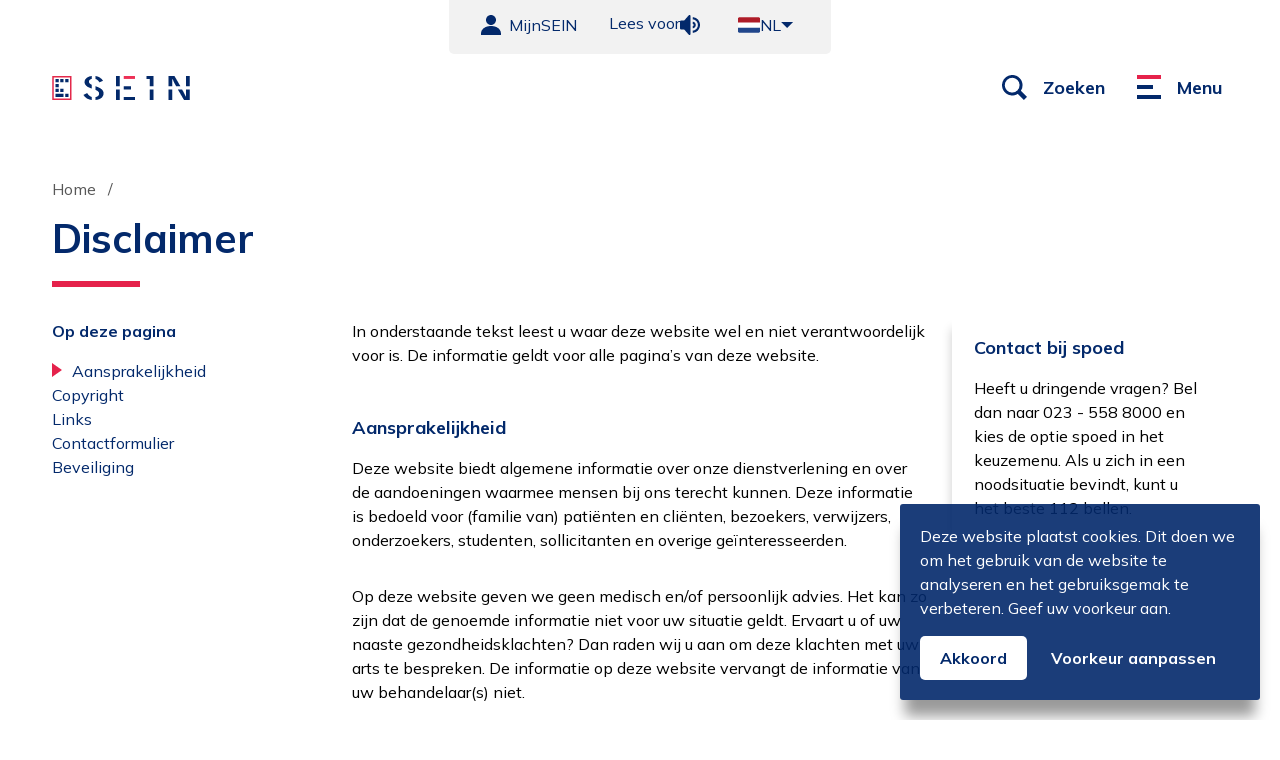

--- FILE ---
content_type: text/html; charset=utf-8
request_url: https://www.sein.nl/disclaimer/
body_size: 34499
content:

<!DOCTYPE html>
<html lang="nl">
<head>
    
<!-- Google Tag Manager -->
<script nonce='K+tNWCr7se35in3HgqjVimexMARVfHlz/R8tPpZ5vD0='>
    (function (w, d, s, l, i) {
        w[l] = w[l] || [];
        w[l].push({
            'gtm.start': new Date().getTime(),
            event: 'gtm.js',
        });
        var f = d.getElementsByTagName(s)[0],
            j = d.createElement(s),
            dl = l != 'dataLayer' ? '&l=' + l : '';
        j.async = true;
        j.src = 'https://www.googletagmanager.com/gtm.js?id=' + i + dl;
        var n = d.querySelector('[nonce]');
        n && j.setAttribute('nonce', n.nonce || n.getAttribute('nonce'));
        f.parentNode.insertBefore(j, f);
    })(window, document, 'script', 'dataLayer', 'GTM-NZRNNDF');
</script>
<!-- End Google Tag Manager -->

    <title>
    Disclaimer van de website | SEIN
</title>
<meta name="facebook-domain-verification" content="vh5ezyx4m3qclm3t5z7o2h265lw77x" />
<meta charset="utf-8" />
<meta name="viewport" content="width=device-width, initial-scale=1.0, minimum-scale=1.0, user-scalable=yes" />
<meta http-equiv="content-type" content="text/html;charset=utf-8" />
<meta http-equiv="x-ua-compatible" content="ie=edge" />
<meta name="version" content="812a1152781c4fbfa0805aba4b181ab2" />
<meta name="keywords" content="" />
<meta name="description" content="In de disclaimer vertellen we over de aansprakelijkheid, het copyright, de links, het contactformulier en de beveiliging van onze website. Lees hier de details.&#xA;" />
<meta name="robots" content="index,follow,archive" />
<meta name="googlebot" content="index,follow,archive" />
<meta name="page-type" content="" />
<meta name="page-subject" content="" />
<meta property="og:locale" content="nl-NL" />
<meta property="og:url" content="https://www.sein.nl/disclaimer/" />
<meta property="og:site_name" content="sein" />
<meta property="og:title" content="Disclaimer van de website | SEIN" />
<meta property="og:type" content="website" />
<meta property="og:description" content="In de disclaimer vertellen we over de aansprakelijkheid, het copyright, de links, het contactformulier en de beveiliging van onze website. Lees hier de details.&#xA;" />
<meta property="og:image" />
<meta name="twitter:card" property="twitter:card" content="summary" />
<meta name="twitter:title" property="twitter:title" content="Disclaimer van de website | SEIN" />
<meta name="twitter:description" property="twitter:description" content="In de disclaimer vertellen we over de aansprakelijkheid, het copyright, de links, het contactformulier en de beveiliging van onze website. Lees hier de details.&#xA;" />
<meta name="twitter:url" property="twitter:url" content="https://www.sein.nl/disclaimer/" />
<meta name="twitter:image" property="twitter:image" />
<meta name="author" content="sein" />
<link rel="preconnect" crossorigin href="https://fonts.gstatic.com/" />
<link rel="stylesheet" href="https://fonts.googleapis.com/css2?family=Mulish:ital,wght@0,400;0,700;1,400&amp;display=swap" />
<link rel="shortcut icon" href="/img/favicon/favicon.ico">
<link rel="icon" type="image/png" sizes="16x16" href="/img/favicon/favicon-16x16.png">
<link rel="icon" type="image/png" sizes="32x32" href="/img/favicon/favicon-32x32.png">
<link rel="manifest" href="/img/favicon/manifest.json">
<meta name="mobile-web-app-capable" content="yes">
<meta name="theme-color" content="#fff">
<meta name="application-name" content="sein">
<link rel="apple-touch-icon" sizes="57x57" href="/img/favicon/apple-touch-icon-57x57.png">
<link rel="apple-touch-icon" sizes="60x60" href="/img/favicon/apple-touch-icon-60x60.png">
<link rel="apple-touch-icon" sizes="72x72" href="/img/favicon/apple-touch-icon-72x72.png">
<link rel="apple-touch-icon" sizes="76x76" href="/img/favicon/apple-touch-icon-76x76.png">
<link rel="apple-touch-icon" sizes="114x114" href="/img/favicon/apple-touch-icon-114x114.png">
<link rel="apple-touch-icon" sizes="120x120" href="/img/favicon/apple-touch-icon-120x120.png">
<link rel="apple-touch-icon" sizes="144x144" href="/img/favicon/apple-touch-icon-144x144.png">
<link rel="apple-touch-icon" sizes="152x152" href="/img/favicon/apple-touch-icon-152x152.png">
<link rel="apple-touch-icon" sizes="167x167" href="/img/favicon/apple-touch-icon-167x167.png">
<link rel="apple-touch-icon" sizes="180x180" href="/img/favicon/apple-touch-icon-180x180.png">
<link rel="apple-touch-icon" sizes="1024x1024" href="/img/favicon/apple-touch-icon-1024x1024.png">
<meta name="apple-mobile-web-app-capable" content="yes">
<meta name="apple-mobile-web-app-status-bar-style" content="black-translucent">
<meta name="apple-mobile-web-app-title" content="sein">
<meta name="msapplication-TileColor" content="#fff">
<meta name="msapplication-TileImage" content="/img/favicon/mstile-144x144.png">
<meta name="msapplication-config" content="/img/favicon/browserconfig.xml">

    <script src="/App_Plugins/UmbracoForms/Assets/promise-polyfill/dist/polyfill.min.js?v=13.8.0" type="application/javascript"></script><script src="/App_Plugins/UmbracoForms/Assets/aspnet-client-validation/dist/aspnet-validation.min.js?v=13.8.0" type="application/javascript"></script>
    
    <link rel="stylesheet" href="/css/app.css?v=812a1152781c4fbfa0805aba4b181ab2">
    
</head>

<body class='body 
    content-page
 ' itemscope itemtype='http://schema.org/WebPage'>


<!-- Google Tag Manager (noscript) -->
<noscript>
    <iframe src="https://www.googletagmanager.com/ns.html?id=GTM-NZRNNDF" title="noscript" height="0" width="0" style="display:none;visibility:hidden"></iframe>
</noscript>
<!-- End Google Tag Manager (noscript) -->
<svg aria-hidden="true" width="0" height="0" style="position:absolute">
    <symbol viewBox="0 0 8 12" id="arrow" xmlns="http://www.w3.org/2000/svg"><path d="M8 6.1L0 12V0z" /></symbol>
    <symbol viewBox="0 0 512 512" id="at" xmlns="http://www.w3.org/2000/svg"><path d="M256 0C114.843 0 0 114.843 0 256c0 141.156 114.843 256 256 256 45.016 0 89.281-11.844 128.031-34.266L352 422.328C322.969 439.125 289.766 448 256 448c-105.875 0-192-86.125-192-192S150.126 64 256 64c105.875 0 192 86.126 192 192v27.875C448 304.813 434.548 320 416 320c-17.642 0-32.001-14.359-32.001-32V160h-44.235c-22.512-19.667-51.596-32-83.764-32-70.578 0-128 57.422-128 128s57.422 128 128 128c33.609 0 63.996-13.291 86.859-34.554C360.483 370.39 386.549 384 416 384c53.828 0 96-43.983 96-100.125V256C512 114.843 397.156 0 256 0zm0 320c-35.297 0-64-28.703-64-64s28.703-64 64-64 64 28.703 64 64-28.703 64-64 64z" /></symbol>
    <symbol viewBox="0 0 22 21" id="calendar" xmlns="http://www.w3.org/2000/svg"><path d="M19 12h-4V8h4v4zm-6 0H9V8h4v4zm0 6H9v-4h4v4zm-6-6H3V8h4v4zm0 6H3v-4h4v4zM20 2h-2V0h-2v5h-2V2H8V0H6v5H4V2H2C.897 2 0 2.898 0 4v15c0 1.104.897 2 2 2h18a2 2 0 002-2V4c0-1.102-.896-2-2-2z" /></symbol>
    <symbol viewBox="0 0 24 18" id="car" xmlns="http://www.w3.org/2000/svg"><path d="M4.8 7.2L6 2.4h12l1.2 4.8H4.8zm16.8 6h-4.8v-2.4h4.8v2.4zm-14.4 0H2.4v-2.4h4.8v2.4zM24 4.8h-3.2L19.474.821A1.2 1.2 0 0018.335 0H5.665a1.2 1.2 0 00-1.139.821L3.2 4.8H0v2.4h2.323c-.043.066-.067.144-.123.2L.352 9.249c-.225.224-.352.53-.352.848V14.4a1.2 1.2 0 001.2 1.2h1.2a2.4 2.4 0 004.8 0h9.6a2.4 2.4 0 004.799 0h1.2a1.2 1.2 0 001.2-1.199v-4.304a1.2 1.2 0 00-.352-.848L21.801 7.4c-.057-.057-.08-.134-.124-.2H24V4.8z" /></symbol>
    <symbol viewBox="0 0 34 28" id="bus-car" xmlns="http://www.w3.org/2000/svg"><path d="M26.5596 11.4873C27.3533 11.4874 28.0939 11.9172 28.4941 12.6045C29.0902 13.5625 29.8505 14.8401 30.834 16.5879V16.2412C30.834 15.8878 31.1193 15.6025 31.4727 15.6025H33.2412L33.2373 15.6045C33.5906 15.6046 33.876 15.8898 33.876 16.2432V17.0264C33.876 17.3797 33.5906 17.665 33.2373 17.665H31.4678C31.4551 17.665 31.4425 17.6611 31.4277 17.6611C31.7428 18.2316 32.0789 18.8449 32.4365 19.5068C32.6259 19.8411 32.6797 20.7581 32.6797 21.3945L32.4619 25.9971C32.4619 26.2396 32.3709 26.4567 32.2285 26.627V27.6787C32.2285 27.8554 32.0851 28 31.9062 28H28.5859C28.4092 28 28.2646 27.8575 28.2646 27.6787V26.9639H15.9092V27.6787C15.9092 27.8553 15.7665 27.9998 15.5879 28H12.2666C12.0899 28 11.9453 27.8575 11.9453 27.6787V26.625C11.8027 26.4547 11.7129 26.2378 11.7129 25.9951L11.4961 21.3926C11.4961 20.7561 11.5488 19.8381 11.7383 19.5039C12.0958 18.842 12.4331 18.2296 12.748 17.6592C12.7353 17.6592 12.7219 17.6631 12.707 17.6631H10.9385C10.5851 17.6631 10.2998 17.3778 10.2998 17.0244V16.2412C10.2998 15.8878 10.5851 15.6025 10.9385 15.6025H12.707C13.0604 15.6025 13.3457 15.8878 13.3457 16.2412V16.5732L14.0381 15.3574C13.8205 15.7357 13.59 16.1411 13.3457 16.5752V16.5879C14.3292 14.8401 15.0895 13.5625 15.6855 12.6045C16.0858 11.9151 16.8242 11.4874 17.6201 11.4873H26.5596ZM20.9824 0C22.0403 0.000177324 22.8984 0.85811 22.8984 1.91602V4.5127C22.8986 4.22973 23.1283 4.00195 23.4092 4.00195H24.7695C25.0524 4.00213 25.2801 4.22985 25.2803 4.5127V8.81152C25.2801 9.09435 25.0524 9.32209 24.7695 9.32227H23.4111C23.1303 9.32227 22.9006 9.09446 22.9004 8.81152V10.9824H21.6865V2.72949C21.6865 2.25903 21.3054 1.87793 20.835 1.87793H4.70996C4.2395 1.87793 3.8584 2.25903 3.8584 2.72949V12.0488C3.8584 13.1068 4.71641 13.9648 5.77441 13.9648H14.2725C14.02 14.3928 13.746 14.862 13.4502 15.3789C13.2501 15.2043 12.989 15.0977 12.7021 15.0977H10.9336C10.3042 15.0978 9.79492 15.6069 9.79492 16.2363V17.0195C9.79523 17.6487 10.3044 18.1581 10.9336 18.1582H11.8975L11.2939 19.2617C11.2129 19.4081 11.1625 19.5822 11.1279 19.7383C11.091 19.9054 11.0636 20.0913 11.0439 20.2773C11.0046 20.6506 10.9912 21.0583 10.9912 21.3877V21.3994L10.9922 21.4111L11.0254 22.1182H7.17676V23.0098C7.17676 23.2439 6.98727 23.4355 6.75098 23.4355H3.72363C3.48753 23.4353 3.29785 23.2438 3.29785 23.0098V21.6348C2.89999 21.2835 2.64941 20.7727 2.64941 20.2002V8.81152C2.64919 9.09446 2.42069 9.32227 2.1377 9.32227H0.780273C0.497282 9.32227 0.269751 9.09446 0.269531 8.81152V4.5127C0.269728 4.22973 0.497268 4.00195 0.780273 4.00195H2.1377C2.41857 4.00195 2.64922 4.22973 2.64941 4.5127V1.91602C2.64941 0.858158 3.50666 0.000254374 4.56445 0H20.9824ZM12.3691 20.0068C12.1457 19.977 11.9474 20.1514 11.9473 20.377V21.0771C11.9473 21.324 12.1237 21.5356 12.3662 21.5762L16.0752 22.208L16.0771 22.21C16.2645 22.2418 16.4156 22.0585 16.3496 21.8818L15.9688 20.8545C15.8773 20.6098 15.658 20.4346 15.3984 20.4004L12.3691 20.0068ZM31.8105 20.0049L31.8135 20.0029L28.7842 20.3965C28.5245 20.4284 28.3044 20.6048 28.2129 20.8496L27.832 21.8779C27.7661 22.0545 27.9173 22.2378 28.1045 22.2061L31.8135 21.5732C32.0559 21.5305 32.2324 21.3198 32.2324 21.0752V20.375C32.2324 20.1494 32.034 19.9751 31.8105 20.0049ZM11.4912 21.3877C11.4912 21.2385 11.494 21.0733 11.501 20.9043L11.5029 20.8711C11.495 21.0517 11.4912 21.2287 11.4912 21.3877ZM3.38379 17.6348C3.25606 17.6348 3.15332 17.7375 3.15332 17.8652V18.8994C3.15332 19.0271 3.25606 19.1299 3.38379 19.1299H7.22363C7.35136 19.1299 7.4541 19.0271 7.4541 18.8994V17.8652C7.4541 17.7375 7.35136 17.6348 7.22363 17.6348H3.38379ZM17.6201 12.3389C17.1285 12.339 16.6689 12.6054 16.4199 13.0332L16.4072 13.0537C15.7324 14.1394 14.9681 15.4405 14.123 16.9434C14.0273 17.1114 14.1376 17.3288 14.3311 17.3291H29.8486C30.0421 17.3288 30.1524 17.1135 30.0566 16.9434C29.2115 15.4405 28.4473 14.1394 27.7725 13.0537L27.7598 13.0332C27.5108 12.6054 27.0512 12.339 26.5596 12.3389H17.6201ZM10.2949 17.0186C10.2949 17.1025 10.3125 17.1825 10.3418 17.2559C10.328 17.2212 10.3153 17.1858 10.3076 17.1484L10.2949 17.0195V17.0186Z" /></symbol>
    <symbol viewBox="0 0 47 42" id="chat" xmlns="http://www.w3.org/2000/svg"><path d="M12.894 31.618a14.645 14.645 0 01-.148-1.976c0-8.731 7.71-15.81 17.222-15.81 4.162 0 7.977 1.355 10.955 3.61.063-.538.096-1.083.096-1.634C41.018 7.092 32.906 0 22.935 0S4.851 7.092 4.851 15.809c0 2.994.94 5.845 2.734 8.349L0 31.618h12.894z" /><path d="M42.158 34.673a11.09 11.09 0 001.084-4.764c0-6.599-5.865-11.964-13.076-11.964-7.209 0-13.075 5.365-13.075 11.964 0 6.596 5.866 11.964 13.075 11.964H47l-4.842-7.2z" /></symbol>
    <symbol viewBox="0 0 18 18" id="clock" xmlns="http://www.w3.org/2000/svg"><path d="M11.293 12.707l-3-3A.996.996 0 018 9V4h2v4.586l2.707 2.707-1.414 1.414zM9 0C4.038 0 0 4.038 0 9s4.038 9 9 9 9-4.038 9-9-4.038-9-9-9z" /></symbol>
    <symbol viewBox="0 0 28 28" id="cross" xmlns="http://www.w3.org/2000/svg"><path d="M15.697 14l6.788 6.788a1.2 1.2 0 11-1.697 1.697L14 15.697l-6.788 6.788a1.2 1.2 0 11-1.697-1.697L12.303 14 5.515 7.212a1.2 1.2 0 111.697-1.697L14 12.303l6.788-6.788a1.2 1.2 0 111.697 1.697L15.697 14z" fill-rule="evenodd" /></symbol>
    <symbol id="en" viewBox="0 0 55.2 38.4" xml:space="preserve" xmlns="http://www.w3.org/2000/svg"><style>
                                                                                                        .ahst0 {
                                                                                                            fill: #fefefe
                                                                                                        }

                                                                                                        .ahst1 {
                                                                                                            fill: #c8102e
                                                                                                        }

                                                                                                        .ahst2 {
                                                                                                            fill: #012169
                                                                                                        }</style><path class="ahst0" d="M2.87 38.4h49.46c1.59-.09 2.87-1.42 2.87-3.03V3.03c0-1.66-1.35-3.02-3.01-3.03H3.01A3.037 3.037 0 000 3.03v32.33c0 1.62 1.28 2.95 2.87 3.04z" /><path class="ahst1" d="M23.74 23.03V38.4h7.68V23.03H55.2v-7.68H31.42V0h-7.68v15.35H0v7.68h23.74z" /><path class="ahst2" d="M33.98 12.43V0h18.23c1.26.02 2.34.81 2.78 1.92L33.98 12.43zM33.98 25.97V38.4h18.35c1.21-.07 2.23-.85 2.66-1.92L33.98 25.97zM21.18 25.97V38.4H2.87a3.043 3.043 0 01-2.66-1.94l20.97-10.49zM21.18 12.43V0H2.99A3.04 3.04 0 00.21 1.94l20.97 10.49zM0 12.8h7.65L0 8.97v3.83zM55.2 12.8h-7.69l7.69-3.85v3.85zM55.2 25.6h-7.69l7.69 3.85V25.6zM0 25.6h7.65L0 29.43V25.6z" /><path class="ahst1" d="M55.2 3.25L36.15 12.8h4.26L55.2 5.4V3.25zM19.01 25.6h-4.26L0 32.98v2.15l19.05-9.53h-.04zM10.52 12.81h4.26L0 5.41v2.14l10.52 5.26zM44.63 25.59h-4.26l14.83 7.43v-2.14l-10.57-5.29z" /></symbol>
    <symbol viewBox="17.508 140.813 560.298 560.3" id="euro" xmlns="http://www.w3.org/2000/svg"><path d="M297.64 140.813c-154.722.01-280.141 125.445-280.132 280.167.01 154.723 125.445 280.143 280.167 280.133 154.723-.01 280.141-125.445 280.131-280.168-.008-154.722-125.443-280.141-280.166-280.132zm39.709 234.961c2.766 0 5.008 2.276 5.008 5.042v16.983a5.008 5.008 0 01-5.008 5.007h-85.055c-.175 2.766-.175 5.708-.175 8.649v22.481h85.16c2.766 0 5.008 2.275 5.008 5.006v17.02a5.006 5.006 0 01-5.008 5.006H255.69c9.56 38.764 38.308 61.629 81.168 61.629 12.43 0 23.18-.699 32.391-2.555 3.045-.631 5.953 1.75 5.953 4.902v26.752a5.006 5.006 0 01-4.027 4.902c-9.945 2.102-21.43 3.15-34.563 3.15-68.667 0-114.433-36.766-125.183-98.781H192.59a5.005 5.005 0 01-5.007-5.006v-17.02c0-2.73 2.241-5.006 5.007-5.006h16.317V410.86c0-2.731 0-5.498.175-7.984h-16.493a5.007 5.007 0 01-5.007-5.007v-17.018c0-2.731 2.241-5.007 5.007-5.007h19.819c12.326-58.897 57.567-93.669 124.203-93.669 13.063 0 24.617 1.19 34.563 3.361a4.974 4.974 0 013.957 4.902v26.753h.035a4.973 4.973 0 01-5.989 4.868 168.086 168.086 0 00-32.32-2.767c-40.899 0-69.053 20.975-79.803 56.552h80.293v-.07z" /></symbol>
    <symbol viewBox="0 0 24 24" id="facebook" xmlns="http://www.w3.org/2000/svg"><path d="M13.789 24V13.053h3.538l.53-4.267h-4.068V6.062c0-1.235.33-2.077 2.035-2.077L18 3.984V.168C17.623.116 16.332 0 14.83 0c-3.136 0-5.283 1.988-5.283 5.64v3.146H6v4.267h3.547V24h4.242z" /></symbol>
    <symbol viewBox="0 123.031 595.417 595.965" id="fax" xmlns="http://www.w3.org/2000/svg"><path d="M149.436 420.671c0-86.213.273-172.563-.274-258.776-.137-20.527 16.832-39.001 38.454-38.864 93.329.547 186.659.273 279.987.273 10.811 0 19.842 3.421 27.506 11.222 16.832 16.969 33.664 33.938 50.77 50.633 8.484 8.348 12.316 18.064 12.18 29.833-.273 28.875 0 57.749-.137 86.76 0 5.337.41 8.348 7.391 9.032 15.873 1.505 29.422 16.285 29.559 32.569.41 49.401.41 98.802.41 148.205 0 62.127-.137 124.256.137 186.385 0 16.146-4.652 29.283-19.844 36.4-5.609 2.6-12.178 4.379-18.336 4.379-123.162.273-246.188.137-369.348.137-21.074 0-38.454-15.6-38.454-38.043.136-86.76-.001-173.522-.001-260.145zm73.076-224.427c-.137 1.916-.547 3.421-.547 4.926 0 46.665 0 93.329-.137 139.994 0 5.61 2.463 6.158 6.979 6.158 83.203-.137 166.542-.137 249.744 0 5.475 0 6.98-1.779 6.842-7.116-.273-20.527-.137-40.917-.137-61.444 0-2.463-.273-4.79-.41-7.937h-7.938c-14.779 0-29.559.137-44.338 0-14.369-.137-22.168-8.074-22.305-22.58-.137-6.842 0-13.685 0-20.527v-31.611c-63.086.137-125.215.137-187.753.137zm74.991 450.086c6.295 0 12.727.139 19.021-.137 10.127-.41 17.789-6.295 18.611-16.283 1.094-13.959 1.506-28.055.684-42.148-.547-10.813-7.252-17.654-17.652-18.338-13.822-.959-27.644-.822-41.465.137-9.99.684-16.285 6.979-16.969 17.242-.958 13.686-1.232 27.643 0 41.465.958 12.18 9.032 17.926 21.348 18.063 5.611.137 10.948-.001 16.422-.001zm111.53-38.317v18.475c.137 11.084 7.938 19.568 19.158 19.842 12.727.412 25.453.275 38.18 0 10.674-.273 18.885-8.348 19.021-18.473a981.081 981.081 0 000-40.232c-.137-8.896-6.295-16.695-15.189-17.381-14.369-1.094-29.012-1.643-43.379-.547-12.453.957-17.654 8.621-17.791 21.348v16.968zM297.503 496.21h19.842c9.033-.137 16.969-5.611 17.654-14.643 1.094-14.506 1.643-29.012.684-43.518-.957-12.727-8.758-18.2-21.758-18.337-11.77 0-23.675-.137-35.444 0-9.168.137-17.379 6.296-18.063 15.19-1.095 14.506-1.642 29.012-.684 43.518.821 12.178 8.484 17.516 20.8 17.652 5.611.138 11.359.138 16.969.138zm149.163 0c6.842 0 13.684.137 20.527 0 10.264-.137 18.199-7.801 18.336-18.064.139-13.137.275-26.41 0-39.547-.137-9.99-8.895-18.475-18.885-18.612-13-.137-25.863-.274-38.863 0-10.4.273-18.338 8.485-18.475 18.885-.137 13.137-.137 26.41 0 39.549.137 9.988 7.801 17.652 17.791 17.789 6.295.137 12.863 0 19.569 0zM.137 495.527c0-60.486.137-121.109-.137-181.595 0-14.643 3.421-27.506 16.559-35.169 6.021-3.558 13.547-5.884 20.527-6.158 13.821-.684 27.78-.411 41.464.958 18.474 1.916 31.337 17.243 31.337 36.127.137 30.927 0 61.854 0 92.918v276.565c0 24.086-15.737 39.822-39.685 39.822H37.495C16.968 718.858.957 704.626.547 684.099c-.684-35.031-.411-70.064-.411-105.098C0 551.085 0 523.306.137 495.527z" /></symbol>
    <symbol viewBox="0 0 16 20" id="file" xmlns="http://www.w3.org/2000/svg"><path d="M10 6V1l5 5h-5zm1.414-6H2C.897 0 0 .898 0 2v16c0 1.104.897 2 2 2h12a2 2 0 002-2V4.586L11.414 0z" /></symbol>
    <symbol viewBox="0 0 20 16" id="hat" xmlns="http://www.w3.org/2000/svg"><path d="M19.497 4.539L10.406.094a.928.928 0 00-.813 0L.502 4.539a.89.89 0 00-.405.411A1.064 1.064 0 000 5.334v5.123a.9.9 0 00.909.89.9.9 0 00.909-.89V6.371l8.194 3.338 9.415-3.55a.888.888 0 00.571-.788.882.882 0 00-.501-.832" /><path d="M10 11.407a.94.94 0 01-.35-.068l-6.014-2.45v2.68a.89.89 0 00.503.795c1.559.762 3.166 1.705 5.861 1.705 2.693 0 4.305-.945 5.861-1.705a.889.889 0 00.502-.795V9.077l-6.037 2.271a.913.913 0 01-.326.059M.909 12.444a.9.9 0 00-.909.89v1.777c0 .491.407.889.909.889s.909-.398.909-.889v-1.777a.9.9 0 00-.909-.89" /></symbol>
    <symbol viewBox="0 0 18 17" id="headphone" xmlns="http://www.w3.org/2000/svg"><path d="M13.634 8.84c.116 0 .212.174.212.386v7.39c0 .211-.096.385-.212.385h-.268c-.116 0-.212-.174-.212-.385v-7.39c0-.212.096-.386.212-.386h.268zm-9.693 0c.117 0 .212.174.212.386v7.39c.001.21-.095.384-.212.384h-.267c-.117 0-.212-.174-.212-.385v-7.39c0-.212.096-.386.212-.386h.267zM9.051 0a8.47 8.47 0 013.921.964l.004-.005.369.209a8.386 8.386 0 013.244 3.5l.129.26.074.155a.322.322 0 01-.138.426l-.11.06c.354.924.564 1.954.594 3.073v1.274a.985.985 0 01.199.585v.19c.348.14.662.355.662.6v3.038c0 .248-.314.463-.662.601v.209c0 .652-.676 1.182-1.511 1.182h-.586a.345.345 0 01-.345-.344V9.664c0-.189.154-.344.345-.344h.586c.204 0 .397.031.575.089v-.767a8.542 8.542 0 00-.516-2.722l-.041.022a.323.323 0 01-.447-.153l-.098-.218c-.548-1.223-1.393-2.245-2.447-2.964l-.131-.084A6.64 6.64 0 009.05 1.448a6.648 6.648 0 00-3.674 1.075l-.144.093A7.065 7.065 0 002.8 5.571l-.097.217a.324.324 0 01-.449.152l-.039-.021A8.57 8.57 0 001.7 8.642v.737c.148-.038.305-.059.469-.059h.583c.19 0 .344.154.344.344v6.293c0 .19-.154.344-.344.344h-.583c-.834 0-1.507-.528-1.507-1.178v-.193C.315 14.792 0 14.577 0 14.331v-3.04c0-.244.315-.46.662-.6v-.194c0-.265.113-.508.301-.704V8.642a9.005 9.005 0 01.608-3.07l-.11-.06a.324.324 0 01-.135-.43l.071-.14.129-.259a8.464 8.464 0 013.228-3.516c0-.006.239-.14.256-.149l.11-.063A8.348 8.348 0 019.051 0z" /></symbol>
    <symbol viewBox="0 0.001 23.992 23.992" id="instagram" xmlns="http://www.w3.org/2000/svg"><path d="M13.156.001c2.223.003 2.678.021 3.785.071 1.276.058 2.149.261 2.912.558a5.878 5.878 0 012.125 1.384 5.876 5.876 0 011.385 2.125c.296.763.498 1.635.557 2.912.055 1.194.07 1.629.072 4.331v1.229c-.002 2.701-.018 3.138-.072 4.332-.059 1.275-.261 2.148-.557 2.91a5.868 5.868 0 01-1.385 2.125 5.884 5.884 0 01-2.125 1.386c-.763.296-1.636.497-2.912.557-1.193.056-1.629.07-4.33.072h-1.23c-2.701-.003-3.137-.018-4.331-.073-1.277-.059-2.149-.261-2.912-.557a5.876 5.876 0 01-2.125-1.385 5.878 5.878 0 01-1.384-2.125c-.297-.763-.5-1.636-.558-2.912C.02 15.834.003 15.379 0 13.156v-2.32C.004 8.614.021 8.159.072 7.05.13 5.773.333 4.901.63 4.138a5.883 5.883 0 011.384-2.124A5.883 5.883 0 014.138.63C4.901.333 5.773.13 7.05.072 8.159.021 8.613.004 10.836.001h2.32zm-.28 2.161h-1.76c-2.408.003-2.829.018-3.968.069-1.169.054-1.804.249-2.227.414-.56.218-.96.478-1.379.897-.42.419-.68.819-.897 1.379-.165.423-.36 1.058-.414 2.228-.052 1.138-.067 1.56-.069 3.967v1.76c.002 2.408.017 2.829.069 3.968.053 1.17.249 1.805.413 2.229.217.56.478.96.897 1.38.419.419.819.68 1.379.896.422.164 1.058.359 2.228.413 1.096.05 1.527.066 3.708.069h2.279c2.182-.003 2.612-.02 3.708-.069 1.171-.054 1.806-.249 2.228-.413a3.728 3.728 0 001.381-.896c.419-.42.68-.82.896-1.38.164-.424.358-1.059.414-2.229.049-1.096.063-1.527.067-3.708v-2.279c-.004-2.181-.021-2.612-.067-3.708-.056-1.17-.25-1.805-.414-2.228a3.745 3.745 0 00-.896-1.379c-.42-.42-.82-.68-1.381-.897-.422-.165-1.057-.36-2.228-.413-1.138-.052-1.559-.067-3.967-.07zm-.88 3.674a6.16 6.16 0 110 12.32 6.16 6.16 0 010-12.32zm0 2.162a4 4 0 100 7.998 4 4 0 000-7.998zM18.4 4.153a1.438 1.438 0 110 2.878 1.44 1.44 0 010-2.878z" /></symbol>
    <symbol viewBox="0 0 20 16" id="level" xmlns="http://www.w3.org/2000/svg"><path d="M19.497 4.539L10.406.094a.928.928 0 00-.813 0L.502 4.539a.89.89 0 00-.405.411A1.064 1.064 0 000 5.334v5.123a.9.9 0 00.909.89.9.9 0 00.909-.89V6.371l8.194 3.338 9.415-3.55a.888.888 0 00.571-.788.882.882 0 00-.501-.832" /><path d="M10 11.407a.94.94 0 01-.35-.068l-6.014-2.45v2.68a.89.89 0 00.503.795c1.559.762 3.166 1.705 5.861 1.705 2.693 0 4.305-.945 5.861-1.705a.889.889 0 00.502-.795V9.077l-6.037 2.271a.913.913 0 01-.326.059M.909 12.444a.9.9 0 00-.909.89v1.777c0 .491.407.889.909.889s.909-.398.909-.889v-1.777a.9.9 0 00-.909-.89" /></symbol>
    <symbol viewBox="0 0 16 16" id="link" xmlns="http://www.w3.org/2000/svg"><path d="M6.5 4.625V3H1.625C.729 3 0 3.729 0 4.625v9.75C0 15.271.729 16 1.625 16h9.75c.896 0 1.625-.729 1.625-1.625V9.5h-1.625v4.875h-9.75v-9.75H6.5z" /><path d="M16 0h-5.711v1.632h2.926L4 10.846 5.154 12l9.214-9.214v2.925H16z" /></symbol>
    <symbol viewBox="0 0 24 24" id="linkedin" xmlns="http://www.w3.org/2000/svg"><path d="M24 24h-5.127v-7.592c0-1.812-.035-4.14-2.666-4.14-2.671 0-3.08 1.972-3.08 4.009V24H8V8.389h4.922v2.133h.068C13.675 9.294 15.349 8 17.846 8 23.041 8 24 11.233 24 15.437V24zM3.001 6a3 3 0 110-6.002A3 3 0 013 6zM6 8v16H1V8h5z" /></symbol>
    <symbol viewBox="0 0 20 26" id="location" xmlns="http://www.w3.org/2000/svg"><path d="M10 0C15.523 0 20 4.47784 20 10.001C20 16.668 10 25.5576 10 25.5576C9.98054 25.5403 0 16.6615 0 10.001C4.99372e-05 4.47787 4.47703 5.14118e-05 10 0ZM10 5.79199C7.79468 5.79201 6.00691 7.57979 6.00684 9.78516C6.00684 11.9906 7.79463 13.7783 10 13.7783C12.2054 13.7783 13.9932 11.9906 13.9932 9.78516C13.9931 7.57978 12.2053 5.79199 10 5.79199Z" /></symbol>
    <symbol viewBox="0 0 310 310" id="logo" xmlns="http://www.w3.org/2000/svg"><path d="M0 155v155h310V0H0v155zm283-95v33l-94.7.2-94.8.3-.3 94.8L93 283H27V27h256v33zm0 95v33l-47.2.2-47.3.3-.3 47.2-.2 47.3h-66V122h161v33zm0 95v33h-66v-66h66v33z" /></symbol>
    <symbol viewBox="-5.671 332.479 600.952 176.932" id="logo-niaz" xmlns="http://www.w3.org/2000/svg"><path d="M289.296 424.023l-.891-13.447v-18.795h21.712v58.976h-21.226l-24.628-32.08.891 13.448v18.632h-21.63v-58.976h21.144zM349.65 391.781h22.604v58.977H349.65zM442.41 409.604l-6.967 21.144h14.258l-7.291-21.144zm-36.051 41.153l24.709-58.977h23.008l24.709 58.977h-22.521l-2.674-7.777h-22.521l-2.592 7.777h-22.118zM509.001 450.757v-14.015l33.053-31.189h-31.676v-13.772h59.465v13.691l-33.541 31.514h34.918v13.771z" /><path fill="#0090D2" d="M176.932 420.945c0 48.851-39.615 88.466-88.466 88.466S0 469.796 0 420.945c0-48.851 39.615-88.466 88.466-88.466s88.466 39.616 88.466 88.466" /><defs><path id="aua" d="M88.466 332.479C39.615 332.479 0 372.095 0 420.945c0 48.851 39.615 88.466 88.466 88.466s88.466-39.615 88.466-88.466c0-48.85-39.616-88.466-88.466-88.466z" /></defs><clipPath id="aub"><use xlink:href="#aua" overflow="visible" /></clipPath><path clip-path="url(#aub)" fill="#CCE9F6" d="M56.79 458.617c-4.294 0-7.21-3.402-9.155-5.59-.324-.324-.567-.73-.891-.973-1.62-1.215-4.537-5.023-12.233-17.014H-2.592a3.077 3.077 0 110-6.156h38.886c1.053 0 2.025.566 2.593 1.377 4.456 6.967 9.883 14.988 11.342 16.607.243.162.405.324.648.486.486.486.972 1.053 1.458 1.621 1.377 1.619 3.079 3.645 4.618 3.482.891 0 2.754-.729 5.752-4.779a.636.636 0 01.324-.324c9.316-9.316 23.007-4.699 29.165-.891 1.863.729 13.529 4.861 26.734 5.184 18.39.406 30.866-6.643 37.185-20.98.486-1.135 1.539-1.863 2.835-1.863h20.901c1.702 0 3.079 1.377 3.079 3.078s-1.377 3.078-3.079 3.078H160.73c-18.228 37.508-70.562 17.336-71.129 17.094a3.94 3.94 0 00-.567-.244c-.567-.322-13.367-8.344-21.711-.242-3.402 4.617-6.805 6.967-10.289 7.049h-.244" /><defs><path id="auc" d="M88.466 332.479C39.615 332.479 0 372.095 0 420.945c0 48.851 39.615 88.466 88.466 88.466s88.466-39.615 88.466-88.466c0-48.85-39.616-88.466-88.466-88.466z" /></defs><clipPath id="aud"><use xlink:href="#auc" overflow="visible" /></clipPath><path clip-path="url(#aud)" fill="#FCEB20" d="M13.934 413.654H-2.592a3.077 3.077 0 01-3.079-3.078 3.077 3.077 0 013.079-3.079h14.339c2.269-5.59 10.532-18.552 39.939-23.98 18.552-4.05 40.506 6.643 41.479 7.048 0 0 13.448 5.833 18.39-2.431 2.592-3.969 5.428-5.833 8.506-5.509 4.375.405 6.724 5.023 7.21 6.076l10.127 18.147h42.45a3.078 3.078 0 110 6.157h-44.395a3.03 3.03 0 01-2.673-1.539l-10.937-19.848c-.081-.081-.081-.162-.162-.243-.567-1.215-1.701-2.511-2.268-2.592-.324-.081-1.296.405-2.754 2.754-6.157 10.208-19.848 7.534-26.167 4.699-.324-.162-21.063-10.208-37.671-6.643-32.486 5.995-35.889 21.387-35.889 21.549-.325 1.378-1.539 2.512-2.998 2.512" /><defs><path id="aue" d="M88.466 332.479C39.615 332.479 0 372.095 0 420.945c0 48.851 39.615 88.466 88.466 88.466s88.466-39.615 88.466-88.466c0-48.85-39.616-88.466-88.466-88.466z" /></defs><clipPath id="auf"><use xlink:href="#aue" overflow="visible" /></clipPath><path clip-path="url(#auf)" fill="#FFF" d="M179.848 423.943H-2.592c-1.701 0-3.079-1.377-3.079-3.079s1.377-3.079 3.079-3.079h182.44a3.077 3.077 0 013.079 3.079c-.001 1.782-1.378 3.079-3.079 3.079" /><path d="M584.75 376.469h1.943c.973 0 1.539-.486 1.539-1.215 0-.81-.566-1.215-1.539-1.215h-1.943v2.43zm6.318 5.023h-2.754l-2.107-3.079h-1.457v3.079h-2.27v-9.56h4.295c2.268 0 3.727 1.215 3.727 3.078 0 1.377-.73 2.431-1.945 2.917l2.511 3.565zm-4.861-12.233c-4.213 0-7.533 3.402-7.533 7.696s3.32 7.696 7.533 7.696 7.535-3.402 7.535-7.696v-.081c0-4.293-3.323-7.615-7.535-7.615m0 16.77a9.059 9.059 0 01-9.072-9.074v-.081c0-5.022 4.051-9.154 9.072-9.154a9.06 9.06 0 019.074 9.074c0 5.184-4.051 9.235-9.074 9.235M244.739 472.468l6.724 9.885h.081v-9.885h1.053v11.666h-1.215l-6.724-9.802h-.081v9.802h-1.053v-11.666zM260.456 478.22c-.162-.324-.324-.646-.567-.971-.243-.244-.486-.486-.81-.648s-.729-.244-1.134-.244c-.405 0-.81.082-1.134.244-.324.162-.567.404-.81.648-.243.242-.405.566-.567.971-.162.406-.243.73-.243 1.135h5.428a4.9 4.9 0 00-.163-1.135m-5.104 3.16c.081.404.243.729.486 1.053.243.324.486.568.891.811.324.242.729.324 1.215.324.729 0 1.296-.162 1.782-.566.405-.406.729-.893.891-1.539h1.053c-.243.971-.648 1.701-1.215 2.186-.567.486-1.377.811-2.431.811-.648 0-1.215-.08-1.701-.324a3.572 3.572 0 01-1.215-.971 3.012 3.012 0 01-.648-1.459c-.162-.566-.243-1.135-.243-1.701s.081-1.135.243-1.621c.162-.566.405-.971.648-1.457.324-.406.729-.73 1.215-.973a3.778 3.778 0 013.402 0c.486.242.891.648 1.134 1.053.324.406.486.973.648 1.539.162.568.162 1.135.162 1.701h-6.481c.001.323.083.729.164 1.133M263.696 481.218c.081.404.243.811.486 1.135.243.324.486.648.891.811.324.242.729.322 1.215.322.567 0 .972-.08 1.377-.322.405-.244.648-.486.891-.811s.405-.73.486-1.135c.081-.404.162-.891.162-1.297 0-.404-.081-.891-.162-1.295-.081-.406-.243-.811-.486-1.135s-.567-.648-.891-.811c-.405-.242-.81-.324-1.377-.324-.486 0-.891.082-1.215.324-.324.244-.648.486-.891.811a2.838 2.838 0 00-.486 1.135c-.081.404-.162.891-.162 1.295 0 .407.081.893.162 1.297m5.59 2.916v-1.619c-.081.242-.243.486-.486.729s-.486.404-.729.566c-.243.162-.567.244-.891.406-.324.08-.648.162-.891.162-.648 0-1.215-.082-1.701-.324a3.601 3.601 0 01-1.215-.973 4.491 4.491 0 01-.729-1.377c-.162-.566-.243-1.135-.243-1.701s.081-1.135.243-1.701.405-.973.729-1.377c.324-.406.729-.73 1.215-.973.486-.242 1.053-.324 1.701-.324.324 0 .648 0 .891.082.324.08.567.162.811.322.243.162.486.324.729.568.243.242.324.486.486.811v-4.781h1.053v11.586h-.972v-.082zM277.873 478.22c-.162-.324-.324-.646-.567-.971-.243-.244-.486-.486-.81-.648a2.588 2.588 0 00-1.134-.244c-.405 0-.81.082-1.134.244s-.567.404-.81.648c-.243.242-.405.566-.567.971-.162.406-.243.73-.243 1.135h5.428c-.001-.404-.001-.811-.163-1.135m-5.103 3.16c.081.404.243.729.486 1.053s.486.568.891.811c.324.242.729.324 1.215.324.729 0 1.296-.162 1.782-.566.405-.406.729-.893.891-1.539h1.053c-.243.971-.648 1.701-1.215 2.186-.567.486-1.377.811-2.43.811-.648 0-1.215-.08-1.702-.324a3.572 3.572 0 01-1.215-.971 3.012 3.012 0 01-.648-1.459c-.162-.566-.243-1.135-.243-1.701s.081-1.135.243-1.621c.162-.566.405-.971.648-1.457.324-.406.729-.73 1.215-.973a3.779 3.779 0 013.403 0c.486.242.891.648 1.134 1.053.324.406.486.973.648 1.539.162.568.162 1.135.162 1.701h-6.481c0 .323.081.729.163 1.133M281.275 475.71v1.943c.243-.648.648-1.215 1.215-1.539.567-.404 1.215-.566 1.944-.486v1.053c-.486 0-.891 0-1.296.162s-.729.324-.972.648a2.907 2.907 0 00-.648.973 3.25 3.25 0 00-.243 1.215v4.455h-.972v-8.424h.972zM285.326 472.468h1.053v11.586h-1.053zM293.428 479.517c-.081.082-.162.242-.405.242-.162.082-.324.082-.486.082-.405.08-.891.162-1.377.242-.486.082-.891.162-1.296.244-.405.08-.729.324-.972.486-.243.242-.324.566-.324.971 0 .244.081.486.162.73.081.162.243.404.405.486.162.162.405.242.567.324.243.08.486.08.729.08.405 0 .729-.08 1.134-.162.324-.08.648-.324.972-.486.243-.242.486-.486.648-.811s.243-.729.243-1.133v-1.295zm-5.104-2.512c.162-.324.405-.648.729-.891s.648-.404 1.053-.486c.405-.08.81-.162 1.296-.162.405 0 .729 0 1.134.082.324.08.729.242.972.404.324.162.567.486.729.811.162.324.243.811.243 1.377v4.455c0 .406.243.648.567.648.081 0 .243 0 .324-.08v.891c-.081 0-.243 0-.324.08h-.324c-.243 0-.486 0-.648-.08-.162-.082-.243-.162-.324-.324s-.162-.324-.162-.486v-.566c-.162.242-.405.486-.567.729s-.405.404-.648.486c-.243.162-.486.242-.81.324-.324.08-.648.08-1.053.08-.405 0-.729-.08-1.134-.162a2.968 2.968 0 01-.891-.404c-.243-.244-.486-.486-.567-.729-.162-.324-.243-.648-.243-1.135 0-.566.162-1.053.405-1.377.243-.324.567-.568 1.053-.73.405-.16.891-.322 1.458-.322.567-.082 1.053-.162 1.621-.244.243 0 .405-.08.567-.08s.324-.082.405-.162c.081-.082.162-.162.243-.324.081-.162.081-.324.081-.568 0-.322-.081-.646-.162-.891a.734.734 0 00-.486-.486c-.162-.162-.405-.242-.729-.242-.324 0-.567-.082-.891-.082-.648 0-1.215.162-1.62.486-.405.324-.648.811-.648 1.459h-1.053c.161-.488.242-.892.404-1.299M297.397 475.71v1.457c.162-.486.567-.891 1.054-1.215a2.92 2.92 0 011.619-.486c.568 0 1.055.082 1.459.244s.729.404.973.646c.242.244.404.648.486 1.055.08.404.162.891.162 1.377v5.428h-.973v-5.266c0-.324 0-.73-.082-.973-.08-.324-.162-.566-.324-.811-.162-.242-.404-.404-.646-.566-.244-.162-.648-.162-1.055-.162-.404 0-.809.08-1.133.242s-.568.324-.811.568a1.921 1.921 0 00-.486.891c-.162.324-.162.729-.243 1.135v4.859h-1.053v-8.424h1.053v.001zM305.822 481.218c.082.404.244.811.486 1.135.244.324.486.648.891.811.324.242.73.322 1.217.322.566 0 .971-.08 1.377-.322a2.865 2.865 0 001.377-1.946c.08-.404.162-.891.162-1.297 0-.404-.082-.891-.162-1.295-.082-.406-.244-.811-.486-1.135s-.566-.648-.891-.811c-.406-.242-.811-.324-1.377-.324-.486 0-.893.082-1.217.324-.322.244-.646.486-.891.811a2.867 2.867 0 00-.486 1.135c-.08.404-.162.891-.162 1.295 0 .407 0 .893.162 1.297m5.59 2.916v-1.619c-.08.242-.242.486-.486.729a4.372 4.372 0 01-.729.566c-.242.162-.566.244-.891.406-.324.08-.648.162-.891.162-.648 0-1.217-.082-1.701-.324-.486-.244-.893-.568-1.217-.973s-.566-.891-.729-1.377c-.162-.566-.242-1.135-.242-1.701s.08-1.135.242-1.701.404-.973.729-1.377c.324-.406.73-.73 1.217-.973.484-.242 1.053-.324 1.701-.324.324 0 .646 0 .891.082.324.08.566.162.811.322.242.162.486.324.729.568.162.242.324.486.486.811v-4.781h1.053v11.586h-.973v-.082zM318.947 477.33c-.162-.242-.244-.404-.486-.566s-.404-.244-.729-.324c-.244-.082-.568-.082-.811-.082-.244 0-.486 0-.729.082-.244.08-.486.162-.648.242-.162.082-.324.244-.486.486-.082.162-.162.406-.162.648s.08.404.162.566c.08.162.242.324.404.406.162.08.324.162.568.242.242.082.404.162.566.162l1.377.324c.324.082.566.082.891.242.324.082.568.244.73.486.242.162.404.406.566.648.162.244.242.568.242.973 0 .486-.08.811-.322 1.135a3.84 3.84 0 01-.811.809c-.324.244-.648.324-1.053.406-.406.08-.811.162-1.217.162-.971 0-1.781-.244-2.43-.73-.648-.484-.973-1.215-1.053-2.268h1.053c.082.729.324 1.215.729 1.539.486.324 1.055.566 1.701.566.244 0 .486 0 .73-.08l.729-.242c.242-.162.404-.324.566-.486s.244-.406.244-.73c0-.242-.082-.484-.162-.646a.993.993 0 00-.406-.406c-.162-.08-.404-.242-.566-.324-.242-.08-.486-.162-.648-.162l-1.295-.324c-.324-.08-.648-.162-.893-.324a1.562 1.562 0 01-.729-.404 1.266 1.266 0 01-.486-.648 2.93 2.93 0 01-.162-.891c0-.404.082-.811.324-1.053.162-.324.404-.568.729-.73.324-.16.648-.322 1.055-.404.404-.08.729-.162 1.133-.162.406 0 .811.082 1.215.162.324.082.648.244.973.486.244.242.486.486.648.811s.242.729.242 1.215h-1.053a1.541 1.541 0 00-.24-.812M326.48 472.468h1.135v11.586h-1.135zM330.613 475.71v1.457c.162-.486.566-.891 1.053-1.215s1.053-.486 1.621-.486c.566 0 1.053.082 1.457.244.406.162.729.404.973.646.242.244.404.648.486 1.055.08.404.162.891.162 1.377v5.428h-.973v-5.266c0-.324 0-.73-.082-.973-.08-.324-.16-.566-.322-.811-.162-.242-.406-.404-.648-.566-.244-.162-.648-.162-1.053-.162-.406 0-.811.08-1.135.242s-.568.324-.811.568a1.94 1.94 0 00-.486.891c-.162.324-.162.729-.242 1.135v4.859h-1.053v-8.424h1.053v.001zM343.007 477.33c-.082-.242-.244-.404-.486-.566-.162-.162-.404-.244-.729-.324-.244-.082-.568-.082-.811-.082s-.486 0-.729.082c-.244.08-.486.162-.648.242-.162.082-.324.244-.486.486-.162.162-.162.406-.162.648s.08.404.162.566c.08.162.242.324.404.406.162.08.324.162.568.242.242.082.404.162.566.162l1.377.324c.324.082.568.082.891.242.324.082.568.244.73.486.242.162.404.406.566.648.162.244.244.568.244.973 0 .486-.082.811-.324 1.135a3.84 3.84 0 01-.811.809c-.324.244-.648.324-1.053.406-.406.08-.811.162-1.217.162-.971 0-1.781-.244-2.43-.73-.648-.484-.973-1.215-1.053-2.268h1.053c.082.729.324 1.215.729 1.539.486.324 1.055.566 1.701.566.244 0 .486 0 .811-.08l.73-.242c.242-.162.404-.324.566-.486s.242-.406.242-.73c0-.242-.08-.484-.162-.646a.976.976 0 00-.404-.406c-.162-.08-.404-.242-.566-.324-.244-.08-.486-.162-.648-.162l-1.297-.324c-.324-.08-.648-.162-.891-.324-.244-.08-.486-.242-.729-.404a1.245 1.245 0 01-.486-.648 2.871 2.871 0 01-.162-.891c0-.404.08-.811.324-1.053.162-.324.404-.568.729-.73.324-.16.648-.322 1.053-.404.406-.08.729-.162 1.135-.162.404 0 .811.082 1.215.162.324.082.648.244.973.486.242.242.486.486.648.811s.242.729.242 1.215h-1.053c-.16-.246-.242-.568-.322-.812M349.164 475.71v.891h-1.701v5.67c0 .324.082.568.162.811.082.162.324.324.73.324.322 0 .566 0 .891-.08v.891h-.972c-.648 0-1.135-.162-1.459-.406-.242-.242-.404-.729-.404-1.457v-5.752h-1.459v-.891h1.459v-2.512h1.053v2.512h1.7zM350.46 484.134h1.053v-8.424h-1.053v8.424zm0-9.965h1.053v-1.619h-1.053v1.619zM356.699 475.71v.891h-1.701v5.67c0 .324.08.568.162.811.08.162.324.324.729.324.324 0 .566 0 .891-.08v.891h-.97c-.648 0-1.135-.162-1.459-.406-.244-.242-.404-.729-.404-1.457v-5.752h-1.459v-.891h1.459v-2.512H355v2.512h1.699zM363.828 484.134v-1.539c-.244.568-.648.973-1.215 1.297-.486.324-1.055.404-1.701.404-.568 0-.973-.08-1.377-.242-.406-.162-.648-.324-.893-.648-.242-.242-.404-.566-.486-.973-.08-.404-.162-.811-.162-1.295v-5.428h1.055v5.428c0 .729.162 1.295.566 1.701.324.404.891.566 1.701.566.404 0 .811-.08 1.135-.242s.566-.406.811-.73c.242-.324.322-.648.484-1.053.082-.404.162-.811.162-1.215v-4.375h1.055v8.426h-1.135v-.082zM372.416 484.134v-1.539c-.244.568-.648.973-1.217 1.297-.484.324-1.053.404-1.701.404-.566 0-.971-.08-1.377-.242-.404-.162-.648-.324-.891-.648-.242-.242-.404-.566-.486-.973-.08-.404-.162-.811-.162-1.295v-5.428h1.053v5.428c0 .729.162 1.295.568 1.701.324.404.891.566 1.701.566.404 0 .811-.08 1.133-.242.324-.162.568-.406.811-.73.244-.324.324-.648.486-1.053.082-.404.162-.811.162-1.215v-4.375h1.053v8.426h-1.133v-.082zM378.49 475.71v.891h-1.781v5.67c0 .324.08.568.162.811.08.162.324.324.729.324.324 0 .568 0 .891-.08v.891h-.97c-.648 0-1.135-.162-1.459-.406-.242-.242-.404-.729-.404-1.457v-5.752h-1.377v-.891h1.457v-2.512h1.053v2.512h1.699zM384.324 475.71l2.592 7.372h.082l2.591-7.372h1.053l-3.158 8.424h-1.055l-3.24-8.424zM393.72 476.681a2.926 2.926 0 00-.891.811c-.242.324-.404.729-.566 1.135-.162.404-.162.891-.162 1.295 0 .406.08.893.162 1.297.08.404.324.811.566 1.135.244.324.568.648.891.811.406.242.811.322 1.297.322s.891-.08 1.297-.322c.404-.244.648-.486.891-.811s.404-.73.566-1.135.162-.891.162-1.297c0-.404-.08-.891-.162-1.295-.162-.406-.324-.811-.566-1.135s-.566-.566-.891-.811c-.406-.242-.811-.324-1.297-.324s-.891.082-1.297.324m2.998-.808c.486.242.891.566 1.215.971.324.406.568.893.73 1.377.162.568.242 1.135.242 1.701 0 .648-.08 1.217-.242 1.701-.162.568-.406.973-.73 1.379a3.584 3.584 0 01-1.215.971c-.486.244-1.053.324-1.701.324s-1.215-.08-1.701-.324a3.572 3.572 0 01-1.215-.971 4.546 4.546 0 01-.729-1.379 6.157 6.157 0 01-.244-1.701c0-.566.082-1.215.244-1.701.162-.566.404-.971.729-1.377a3.584 3.584 0 011.215-.971c.486-.244 1.053-.324 1.701-.324.649-.083 1.215.079 1.701.324M402.632 476.681a2.902 2.902 0 00-.891.811c-.244.324-.406.729-.568 1.135-.162.404-.162.891-.162 1.295 0 .406.082.893.162 1.297.162.404.324.811.568 1.135.242.324.566.648.891.811.404.242.811.322 1.297.322s.891-.08 1.295-.322a2.91 2.91 0 00.893-.811c.242-.324.404-.73.566-1.135.08-.404.162-.891.162-1.297 0-.404-.082-.891-.162-1.295-.162-.406-.324-.811-.566-1.135-.244-.324-.568-.566-.893-.811-.404-.242-.809-.324-1.295-.324s-.892.082-1.297.324m2.998-.808c.486.242.891.566 1.215.971.324.406.566.893.729 1.377.162.568.244 1.135.244 1.701 0 .648-.082 1.217-.244 1.701a3.727 3.727 0 01-.729 1.379 3.584 3.584 0 01-1.215.971c-.486.244-1.053.324-1.701.324s-1.215-.08-1.701-.324a3.58 3.58 0 01-1.217-.971 4.59 4.59 0 01-.729-1.379 6.154 6.154 0 01-.242-1.701c0-.566.08-1.215.242-1.701.162-.566.406-.971.729-1.377.324-.404.73-.729 1.217-.971.486-.244 1.053-.324 1.701-.324.649-.083 1.215.079 1.701.324M410.167 475.71v1.943c.242-.648.646-1.215 1.215-1.539.566-.404 1.215-.566 1.943-.486v1.053c-.486 0-.891 0-1.295.162-.406.162-.73.324-.973.648a2.893 2.893 0 00-.648.973 3.249 3.249 0 00-.242 1.215v4.455h-1.055v-8.424h1.055zM424.992 479.599l-2.268-5.914-2.35 5.914h4.618zm-1.619-7.131l4.535 11.586h-1.215l-1.377-3.646h-5.266l-1.377 3.646h-1.135l4.699-11.586h1.136zM433.822 476.843a2.436 2.436 0 00-1.619-.566c-.486 0-.893.08-1.297.324a2.878 2.878 0 00-.891.811c-.244.324-.406.729-.568 1.133-.162.406-.162.893-.162 1.297s.082.891.162 1.297c.162.404.324.809.568 1.133.242.324.566.568.891.811.404.244.811.324 1.297.324.324 0 .648-.08.891-.162.242-.08.486-.242.729-.486.244-.242.406-.486.568-.729.162-.324.242-.648.242-.973h1.053c-.162 1.053-.486 1.783-1.133 2.35-.568.566-1.379.891-2.35.891-.648 0-1.217-.08-1.701-.324a3.58 3.58 0 01-1.217-.971 4.59 4.59 0 01-.729-1.379 6.154 6.154 0 01-.242-1.701c0-.646.08-1.215.242-1.701.162-.566.406-.971.729-1.377.324-.404.73-.729 1.217-.971.484-.244 1.053-.324 1.701-.324.891 0 1.701.242 2.268.729s.973 1.215 1.135 2.188h-1.053c-.163-.731-.407-1.217-.731-1.624M442.085 476.843a2.438 2.438 0 00-1.621-.566c-.484 0-.891.08-1.295.324a2.856 2.856 0 00-.891.811c-.244.324-.406.729-.568 1.133-.162.406-.162.893-.162 1.297s.082.891.162 1.297c.162.404.324.809.568 1.133.242.324.566.568.891.811.404.244.811.324 1.295.324.324 0 .648-.08.893-.162.242-.08.566-.242.729-.486.242-.242.404-.486.566-.729a2.16 2.16 0 00.244-.973h1.053c-.162 1.053-.486 1.783-1.135 2.35-.566.566-1.377.891-2.35.891-.646 0-1.215-.08-1.701-.324a3.59 3.59 0 01-1.215-.971 4.546 4.546 0 01-.729-1.379 6.154 6.154 0 01-.242-1.701c0-.646.08-1.215.242-1.701.162-.484.404-.971.729-1.377.324-.404.73-.729 1.215-.971.486-.244 1.055-.324 1.701-.324.893 0 1.621.242 2.27.729s.973 1.215 1.135 2.188h-1.055c-.08-.731-.404-1.217-.729-1.624M446.136 475.71v1.943c.242-.648.648-1.215 1.215-1.539.568-.404 1.215-.566 1.945-.486v1.053c-.486 0-.893 0-1.297.162s-.729.324-.973.648a2.922 2.922 0 00-.648.973 3.249 3.249 0 00-.242 1.215v4.455h-1.053v-8.424h1.053zM456.019 478.22c-.162-.324-.324-.646-.566-.971-.242-.244-.486-.486-.811-.648s-.729-.244-1.133-.244c-.406 0-.811.082-1.135.244s-.568.404-.811.648c-.242.242-.404.566-.566.971-.162.406-.244.73-.244 1.135h5.428c0-.404-.08-.811-.162-1.135m-5.103 3.16c.082.404.244.729.486 1.053s.486.568.891.811c.324.242.73.324 1.215.324.73 0 1.297-.162 1.783-.566.404-.406.729-.893.891-1.539h1.053c-.242.971-.646 1.701-1.215 2.186-.566.486-1.377.811-2.43.811-.648 0-1.215-.08-1.701-.324a3.572 3.572 0 01-1.215-.971 3.003 3.003 0 01-.648-1.459c-.162-.566-.244-1.135-.244-1.701s.082-1.135.244-1.621c.162-.566.404-.971.648-1.457.324-.406.729-.73 1.215-.973s1.053-.404 1.701-.404 1.215.162 1.701.404.891.648 1.135 1.053c.324.406.486.973.648 1.539.16.568.16 1.135.16 1.701h-6.48c-.001.323.081.729.162 1.133M459.259 481.218c.082.404.244.811.486 1.135.244.324.486.648.893.811.324.242.729.322 1.215.322.566 0 .973-.08 1.377-.322.404-.244.648-.486.891-.811.244-.324.406-.73.486-1.135s.162-.891.162-1.297c0-.404-.08-.891-.162-1.295a2.81 2.81 0 00-.486-1.135c-.242-.324-.566-.648-.891-.811-.404-.242-.811-.324-1.377-.324-.486 0-.891.082-1.215.324-.324.244-.648.486-.893.811a2.867 2.867 0 00-.486 1.135c-.08.404-.16.891-.16 1.295 0 .407.08.893.16 1.297m5.59 2.916v-1.619c-.08.242-.242.486-.484.729a4.503 4.503 0 01-.73.566c-.242.162-.566.244-.891.406-.324.08-.648.162-.891.162-.648 0-1.215-.082-1.701-.324-.486-.244-.891-.568-1.215-.973s-.568-.891-.73-1.377c-.162-.566-.242-1.135-.242-1.701s.08-1.135.242-1.701.406-.973.73-1.377c.324-.406.729-.73 1.215-.973s1.053-.324 1.701-.324c.324 0 .648 0 .891.082.324.08.566.162.811.322.242.162.486.324.729.568.162.242.324.486.486.811v-4.781h1.053v11.586h-.973v-.082zM467.605 484.134h1.053v-8.424h-1.053v8.424zm0-9.965h1.053v-1.619h-1.053v1.619zM473.761 475.71v.891h-1.701v5.67c0 .324.082.568.162.811.082.162.324.324.729.324.324 0 .568 0 .893-.08v.891h-.972c-.648 0-1.135-.162-1.459-.406-.242-.242-.404-.729-.404-1.457v-5.752h-1.459v-.891h1.459v-2.512h1.053v2.512h1.699zM480.404 479.517c-.08.082-.162.242-.404.242-.162.082-.324.082-.486.082-.404.08-.891.162-1.377.242-.486.082-.891.162-1.297.244-.404.08-.729.324-.971.486-.244.242-.324.566-.324.971 0 .244.08.486.162.73.08.162.242.404.404.486.162.162.404.242.566.324.244.08.486.08.73.08.404 0 .729-.08 1.133-.162.324-.08.648-.324.973-.486.244-.242.486-.486.648-.811s.242-.729.242-1.133v-1.295h.001zm-5.104-2.512c.162-.324.406-.648.73-.891a2.512 2.512 0 011.053-.486c.404-.08.811-.162 1.295-.162.406 0 .73 0 1.135.082.324.08.729.242.973.404.324.162.566.486.729.811s.244.811.244 1.377v4.455c0 .406.242.648.566.648.08 0 .242 0 .324-.08v.891c-.082 0-.244 0-.324.08h-.324c-.242 0-.486 0-.648-.08-.162-.082-.242-.162-.404-.324-.082-.162-.162-.324-.162-.486v-.566c-.162.242-.406.486-.568.729-.16.242-.404.404-.646.486-.244.162-.486.242-.811.324-.324.08-.648.08-1.053.08-.406 0-.73-.08-1.135-.162a2.968 2.968 0 01-.891-.404c-.244-.244-.486-.486-.568-.729-.162-.324-.242-.648-.242-1.135 0-.566.162-1.053.404-1.377.244-.324.568-.568 1.055-.73.404-.16.891-.322 1.457-.322.566-.082 1.053-.162 1.621-.244.242 0 .404-.08.566-.08s.324-.082.404-.162c.082-.082.162-.162.244-.324.08-.162.08-.324.08-.568 0-.322-.08-.646-.162-.891a.731.731 0 00-.484-.486c-.162-.162-.406-.242-.73-.242s-.566-.082-.891-.082c-.648 0-1.215.162-1.621.486-.404.324-.646.811-.646 1.459h-1.055c.243-.488.323-.892.485-1.299M486.724 475.71v.891h-1.701v5.67c0 .324.08.568.162.811.08.162.324.324.729.324.324 0 .566 0 .891-.08v.891h-.972c-.646 0-1.133-.162-1.457-.406-.244-.242-.406-.729-.406-1.457v-5.752h-1.457v-.891h1.457v-2.512h1.055v2.512h1.699zM488.019 484.134h1.055v-8.424h-1.055v8.424zm0-9.965h1.055v-1.619h-1.055v1.619zM496.689 478.22c-.162-.324-.324-.646-.568-.971-.242-.244-.486-.486-.811-.648s-.729-.244-1.133-.244c-.406 0-.811.082-1.135.244s-.566.404-.811.648c-.242.242-.404.566-.566.971-.162.406-.244.73-.244 1.135h5.428c.082-.404 0-.811-.16-1.135m-5.023 3.16c.08.404.242.729.486 1.053.242.324.486.568.891.811.324.242.729.324 1.215.324.729 0 1.297-.162 1.783-.566.404-.406.729-.893.891-1.539h1.053c-.242.971-.648 1.701-1.215 2.186-.566.486-1.377.811-2.43.811-.648 0-1.217-.08-1.701-.324a3.58 3.58 0 01-1.217-.971 3 3 0 01-.646-1.459c-.162-.566-.244-1.135-.244-1.701s.082-1.135.244-1.621c.162-.566.404-.971.646-1.457.324-.406.73-.73 1.217-.973a3.771 3.771 0 013.402 0c.486.242.891.648 1.133 1.053.324.406.486.973.648 1.539.162.568.162 1.135.162 1.701h-6.48c-.001.323-.001.729.162 1.133M503.494 484.134h1.053v-8.424h-1.053v8.424zm0-9.965h1.053v-1.619h-1.053v1.619zM507.382 475.71v1.457c.162-.486.566-.891 1.053-1.215s1.053-.486 1.619-.486c.568 0 1.055.082 1.459.244s.729.404.973.646c.242.244.404.648.486 1.055.08.404.162.891.162 1.377v5.428h-1.055v-5.266c0-.324 0-.73-.08-.973-.082-.324-.162-.566-.324-.811-.162-.242-.404-.404-.648-.566-.242-.162-.648-.162-1.053-.162s-.811.08-1.135.242-.566.324-.811.568a1.917 1.917 0 00-.484.891c-.162.324-.162.729-.244 1.135v4.859h-.973v-8.424h1.055v.001zM520.101 481.218c.08.404.242.811.486 1.135.242.324.486.648.891.811.324.242.729.322 1.215.322.566 0 .973-.08 1.377-.322a2.88 2.88 0 00.891-.811c.244-.324.406-.73.486-1.135.082-.404.162-.891.162-1.297 0-.404-.08-.891-.162-1.295a2.81 2.81 0 00-.486-1.135c-.242-.324-.566-.648-.891-.811-.404-.242-.811-.324-1.377-.324-.486 0-.891.082-1.215.324-.324.244-.648.486-.891.811a2.81 2.81 0 00-.486 1.135c-.082.404-.162.891-.162 1.295 0 .407.08.893.162 1.297m5.59 2.916v-1.619c-.082.242-.244.486-.486.729s-.486.404-.729.566c-.244.162-.568.244-.893.406-.324.08-.646.162-.891.162-.648 0-1.215-.082-1.701-.324-.486-.244-.891-.568-1.215-.973s-.566-.891-.729-1.377c-.162-.566-.244-1.135-.244-1.701s.082-1.135.244-1.701.404-.973.729-1.377c.324-.406.729-.73 1.215-.973s1.053-.324 1.701-.324c.324 0 .648 0 .891.082.324.08.568.162.811.322.244.162.486.324.729.568.162.242.324.486.486.811v-4.781h1.055v11.586h-.973v-.082zM534.279 478.22c-.162-.324-.324-.646-.568-.971-.242-.244-.486-.486-.811-.648s-.729-.244-1.133-.244c-.406 0-.811.082-1.135.244s-.566.404-.811.648c-.242.242-.404.566-.566.971-.162.406-.244.73-.244 1.135h5.428c0-.404 0-.811-.16-1.135m-5.106 3.16c.082.404.244.729.486 1.053.244.324.486.568.891.811.324.242.73.324 1.217.324.729 0 1.295-.162 1.781-.566a3.23 3.23 0 00.891-1.539h1.055c-.244.971-.648 1.701-1.217 2.186-.566.486-1.377.811-2.43.811-.648 0-1.215-.08-1.701-.324a3.572 3.572 0 01-1.215-.971 3.021 3.021 0 01-.648-1.459c-.162-.566-.242-1.135-.242-1.701s.08-1.135.242-1.621c.162-.566.404-.971.648-1.457.324-.406.729-.73 1.215-.973s1.053-.404 1.701-.404 1.215.162 1.701.404.891.648 1.135 1.053c.324.406.486.973.648 1.539.162.568.162 1.135.162 1.701h-6.482c.082.323.082.729.162 1.133M549.103 472.468v.973l-7.695 9.723h7.857v.97h-9.074v-.97l7.615-9.723h-7.129v-.973zM552.505 476.681a2.902 2.902 0 00-.891.811c-.244.324-.404.729-.566 1.135-.162.404-.162.891-.162 1.295 0 .406.08.893.162 1.297.162.404.322.811.566 1.135.242.324.566.648.891.811.406.242.811.322 1.297.322s.891-.08 1.295-.322a2.91 2.91 0 00.893-.811c.242-.324.404-.73.566-1.135s.162-.891.162-1.297c0-.404-.08-.891-.162-1.295-.162-.406-.324-.811-.566-1.135-.244-.324-.568-.566-.893-.811-.404-.242-.809-.324-1.295-.324s-.89.082-1.297.324m2.998-.808c.486.242.891.566 1.215.971.324.406.566.893.729 1.377.162.568.244 1.135.244 1.701 0 .648-.082 1.217-.244 1.701a3.727 3.727 0 01-.729 1.379 3.584 3.584 0 01-1.215.971c-.486.244-1.053.324-1.701.324s-1.215-.08-1.701-.324a3.572 3.572 0 01-1.215-.971 4.527 4.527 0 01-.73-1.379 6.154 6.154 0 01-.242-1.701c0-.566.08-1.215.242-1.701.162-.566.406-.971.73-1.377a3.584 3.584 0 011.215-.971c.486-.244 1.053-.324 1.701-.324.649-.083 1.215.079 1.701.324M560.121 475.71v1.943c.244-.648.648-1.215 1.215-1.539.568-.404 1.215-.566 1.945-.486v1.053c-.486 0-.891 0-1.297.162-.404.162-.729.324-.973.648a2.92 2.92 0 00-.646.973 3.252 3.252 0 00-.244 1.215v4.455h-1.053v-8.424h1.053zM568.626 482.839c.324-.162.648-.406.811-.73.244-.324.406-.646.486-1.053.08-.404.162-.811.162-1.215s-.08-.811-.162-1.215a2.81 2.81 0 00-.486-1.135c-.242-.324-.486-.648-.811-.811-.324-.242-.729-.324-1.215-.324s-.891.082-1.215.324c-.324.162-.648.486-.891.811a2.81 2.81 0 00-.486 1.135c-.082.404-.162.811-.162 1.295 0 .406.08.811.162 1.217.08.404.242.729.486 1.053.242.324.486.566.891.729.324.162.729.244 1.215.244s.891-.082 1.215-.325m2.35 2.268c-.162.486-.324.891-.648 1.297-.324.324-.646.648-1.133.809-.486.162-1.055.244-1.701.244-.406 0-.811-.082-1.217-.162a2.516 2.516 0 01-1.053-.486 3.85 3.85 0 01-.811-.811c-.242-.324-.322-.729-.322-1.133h1.053c.08.324.162.566.324.809.162.244.324.406.566.486.242.162.486.244.729.324.244.082.568.082.811.082.973 0 1.621-.244 2.107-.811.404-.566.646-1.297.646-2.35v-1.135c-.242.486-.566.973-1.053 1.297s-.973.486-1.619.486c-.648 0-1.217-.082-1.701-.324a4.685 4.685 0 01-1.217-.891c-.324-.406-.566-.811-.646-1.377-.162-.486-.244-1.055-.244-1.703 0-.566.082-1.133.244-1.619s.404-.973.729-1.377c.324-.406.729-.648 1.215-.891.486-.244.973-.324 1.621-.324.324 0 .646.08.891.162.242.08.566.242.729.404.244.162.406.324.648.566.162.244.324.406.404.648v-1.457h1.055v7.695c-.163.489-.245 1.056-.407 1.542" /></symbol>
    <symbol viewBox="0 0 25 19" id="mail" xmlns="http://www.w3.org/2000/svg"><path d="M21.875 0C23.6009 0 25 1.3991 25 3.125V15.3535C25 17.0794 23.601 18.4785 21.875 18.4785H3.125C1.39904 18.4785 0 17.0794 0 15.3535V3.125C3.76346e-05 1.3991 1.39907 0 3.125 0H21.875ZM22.7549 3.81152C22.5713 3.46928 22.16 3.32757 21.8086 3.47266L21.7393 3.50488L11.9932 8.73438L3.02246 3.51758L2.9541 3.48242C2.60792 3.32564 2.19227 3.45349 1.99707 3.78906C1.80194 4.12473 1.89653 4.54916 2.2041 4.77246L2.26855 4.81445L11.6025 10.2412L11.6885 10.2852C11.8954 10.3721 12.1332 10.3616 12.334 10.2539L22.4482 4.82715L22.5146 4.78711C22.8294 4.57441 22.9383 4.15354 22.7549 3.81152Z" /></symbol>
    <symbol fill="none" viewBox="0 0 24 24" id="mail-lock" xmlns="http://www.w3.org/2000/svg"><path d="M22 12V8.8c0-1.68 0-2.52-.327-3.162a3 3 0 00-1.311-1.311C19.72 4 18.88 4 17.2 4H6.8c-1.68 0-2.52 0-3.162.327a3 3 0 00-1.311 1.311C2 6.28 2 7.12 2 8.8v6.4c0 1.68 0 2.52.327 3.162a3 3 0 001.311 1.311C4.28 20 5.12 20 6.8 20h4.716M2 7l8.165 5.715c.661.463.992.695 1.351.784a2 2 0 00.968 0c.36-.09.69-.32 1.351-.784L22 7M21.25 18.5v-1.75a1.75 1.75 0 10-3.5 0v1.75m-.15 4h3.8c.56 0 .84 0 1.054-.109a1 1 0 00.437-.437C23 21.74 23 21.46 23 20.9v-.8c0-.56 0-.84-.109-1.054a1 1 0 00-.437-.437c-.214-.109-.494-.109-1.054-.109h-3.8c-.56 0-.84 0-1.054.109a1 1 0 00-.437.437C16 19.26 16 19.54 16 20.1v.8c0 .56 0 .84.109 1.054a1 1 0 00.437.437c.214.109.494.109 1.054.109z" stroke="currentColor" stroke-width="2" stroke-linecap="round" stroke-linejoin="round" /></symbol>
    <symbol viewBox="0 0 20 20" id="mijnsein" xmlns="http://www.w3.org/2000/svg"><path d="M10 10c2.758 0 5-2.243 5-5s-2.242-5-5-5C7.243 0 5 2.243 5 5s2.243 5 5 5M10 11c-5.888 0-10 3.172-10 7.715V20h20v-1.285C20 14.172 15.888 11 10 11" /></symbol>
    <symbol shape-rendering="geometricPrecision" text-rendering="geometricPrecision" image-rendering="optimizeQuality" fill-rule="evenodd" clip-rule="evenodd" viewBox="0 0 43.06 29.96" id="nl" xmlns="http://www.w3.org/2000/svg"><g fill-rule="nonzero"><path fill="#21468B" d="M43.06 20v7.59c0 1.3-1.06 2.37-2.37 2.37H2.37C1.06 29.96 0 28.89 0 27.59V20h43.06z" /><path fill="#fff" d="M43.06 20H0V2.37C0 1.06 1.06 0 2.37 0h38.32c1.31 0 2.37 1.06 2.37 2.37V20z" /><path fill="#AE1C28" d="M43.06 9.96H0V2.37C0 1.06 1.06 0 2.37 0h38.32c1.31 0 2.37 1.06 2.37 2.37v7.59z" /></g></symbol>
    <symbol viewBox="0 0 42 42" id="pencil" xmlns="http://www.w3.org/2000/svg"><path d="M36.557 5.447c1.605 1.606 1.605 4.408 0 6.014l-1.51 1.512-6.018-6.016 1.514-1.51c1.606-1.604 4.408-1.606 6.014 0zM4.99 37.012l1.25-4.985 3.735 3.74-4.985 1.245zM26.063 9.928l6.012 6.012-17.993 17.992L8.07 27.92 26.063 9.928zm13.458-7.452A8.387 8.387 0 0033.544 0c-2.255 0-4.38.878-5.977 2.476L3.61 26.431s-.002.007-.004.009c-.17.172-.462.625-.548.968L.063 39.387a2.092 2.092 0 00.552 1.992l.002.002.004.002a2.101 2.101 0 001.993.555l11.978-2.996c.342-.086.798-.378.968-.548.002-.003.008-.005.008-.005l23.958-23.957A8.388 8.388 0 0042 8.456c0-2.259-.878-4.38-2.474-5.979l-.005-.001z" /></symbol>
    <symbol viewBox="0 0 22 22" id="phone" xmlns="http://www.w3.org/2000/svg"><path d="M21.1072 18.8998C21.1072 18.8998 19.7554 20.2274 19.4242 20.6167C18.8845 21.1925 18.2487 21.4645 17.4152 21.4645C17.3351 21.4645 17.2496 21.4645 17.1694 21.4591C15.5826 21.3578 14.1079 20.7393 13.0019 20.2114C9.97779 18.7505 7.32232 16.6763 5.11567 14.0476C3.29372 11.8561 2.07552 9.82992 1.26873 7.65444C0.77183 6.32675 0.590168 5.29233 0.670313 4.31657C0.723743 3.69271 0.964177 3.1755 1.40764 2.73294L3.2296 0.914709C3.49141 0.669434 3.76924 0.536133 4.04173 0.536133C4.37834 0.536133 4.65083 0.738751 4.82181 0.909377C4.82715 0.914709 4.8325 0.920042 4.83784 0.925374C5.16376 1.2293 5.47365 1.54389 5.79957 1.87981C5.96521 2.05044 6.13618 2.22106 6.30716 2.39702L7.76579 3.85268C8.33215 4.41788 8.33215 4.94042 7.76579 5.50562C7.61085 5.66025 7.46124 5.81487 7.3063 5.96417C6.85748 6.42273 7.21005 6.07088 6.74521 6.48678C6.73453 6.49745 6.72384 6.50278 6.7185 6.51344C6.259 6.972 6.34449 7.4199 6.44066 7.72382C6.446 7.73982 6.45135 7.75581 6.45669 7.77181C6.83604 8.68893 7.37034 9.55272 8.18247 10.5818L8.18782 10.5871C9.66248 12.4 11.2173 13.813 12.9324 14.8954C13.1514 15.0341 13.3759 15.1461 13.5896 15.2527C13.7819 15.3487 13.9636 15.4393 14.1185 15.5353C14.1399 15.546 14.1613 15.562 14.1826 15.5726C14.3643 15.6633 14.5353 15.7059 14.7116 15.7059C15.1551 15.7059 15.4329 15.4287 15.5237 15.338L16.571 14.2929C16.7527 14.1116 17.0412 13.8929 17.3778 13.8929C17.7091 13.8929 17.9816 14.1009 18.1472 14.2822C18.1525 14.2875 18.1525 14.2875 18.1579 14.2929L21.1019 17.2308C21.6522 17.7747 21.1072 18.8998 21.1072 18.8998Z" /></symbol>
    <symbol viewBox="0 0 24 24" id="print" xmlns="http://www.w3.org/2000/svg"><path d="M20.727 6.545H18.39V2.182H6.7v4.363H4.364V0h16.363zM18 14.795c-.662 0-1.2-.457-1.2-1.022s.538-1.023 1.2-1.023 1.2.458 1.2 1.023-.538 1.022-1.2 1.022zm0 7.16H6v-4.091h12zm2.4-14.319H18v2.046H6V7.636H3.6c-1.985 0-3.6 1.377-3.6 3.069v9.204h3.6V24h16.8v-4.09H24v-9.205c0-1.692-1.615-3.069-3.6-3.069z" /></symbol>
    <symbol viewBox="0 0 28 45" id="question" xmlns="http://www.w3.org/2000/svg"><path d="M25.35 2.617c.42 15.363.734 23.26.943 23.693.313.647 1.938 1.739 1.68 5.708-.26 3.97-3.392 8.555-4.717 9.909C21.93 43.281 18.434 45 12.486 45c-5.948 0-8.51-3.073-9.843-5.501S0 29.87 0 27.464v-8.702c0-.684.329-2.196 3.156-2.196 1.885 0 2.867.466 2.946 1.398-.063-2.112 1.036-3.168 3.299-3.168s3.291.59 3.085 1.771c.611-1.838 1.835-2.757 3.67-2.757 1.834 0 2.869.645 3.102 1.933V2.617C19.365.872 20.408 0 22.385 0s2.965.872 2.965 2.617z" /></symbol>
    <symbol viewBox="0 0 42 42" id="questionmark" xmlns="http://www.w3.org/2000/svg"><path d="M21 4.2C11.737 4.2 4.2 11.737 4.2 21c0 9.264 7.537 16.8 16.8 16.8 9.264 0 16.8-7.536 16.8-16.8 0-9.263-7.536-16.8-16.8-16.8M21 42C9.42 42 0 32.582 0 21 0 9.42 9.42 0 21 0s21 9.42 21 21c0 11.582-9.42 21-21 21" /><path d="M23.625 27h-4.25v-6.333H21.5c2.344 0 4.25-1.894 4.25-4.222 0-2.331-1.906-4.222-4.25-4.222s-4.25 1.892-4.25 4.222H13C13 11.787 16.812 8 21.5 8c4.688 0 8.5 3.787 8.5 8.444 0 3.927-2.714 7.237-6.375 8.179V27zM24 31.5a2.5 2.5 0 01-5 0 2.5 2.5 0 015 0" /></symbol>
    <symbol viewBox="0 0 24 24" id="search" xmlns="http://www.w3.org/2000/svg"><path d="M2.667 9.778a7.12 7.12 0 017.11-7.111 7.12 7.12 0 017.112 7.11 7.12 7.12 0 01-7.111 7.112 7.12 7.12 0 01-7.111-7.111zM24 21.018l-5.86-5.847a9.774 9.774 0 001.583-5.33C19.723 4.415 15.299 0 9.86 0 4.424 0 0 4.415 0 9.841c0 5.427 4.424 9.842 9.861 9.842 1.942 0 3.75-.571 5.278-1.543L21.01 24 24 21.018z" fill="#03296B" fill-rule="evenodd" /></symbol>
    <symbol viewBox="0 0 190.305 33.25" id="sein-logo" xmlns="http://www.w3.org/2000/svg"><path fill="#ED3056" d="M98.957.023h15.563v4.042H98.957V.023z" /><path fill="#03296A" d="M93.541 14.271h-5.35V.038h5.35v14.233zm5.41 0h10.069v4.474H98.951v-4.474zm91.354-.031V0h-5.136v14.24h5.136zm-24.044.005V4.443h.408c1.361 3.311 3.001 6.538 4.915 9.802h5.924L169.237.005h-8.114v14.24h5.138zm18.907 4.485v9.51h-.41a123.908 123.908 0 00-4.915-9.51h-5.902l8.482 14.485h7.881V18.73h-5.136zm-24.068 0v14.486h5.138V18.73H161.1zM98.932 29.181h15.564v4.042H98.932v-4.042zm-5.395 4.063h-5.349V18.745h5.349v14.499zm46.654.005h-5.348V18.745h5.348v14.504zm.021-33.145v-.04h-9.615v4.043h4.267v10.164h5.349V.104h-.001zM54.464 17.318v-5.186c-.961-.438-1.802-.938-2.485-1.581-.813-.74-1.22-1.655-1.22-2.525 0-2.042 1.309-3.41 3.705-3.936V.026c-5.946.694-9.803 3.935-9.803 8.436 0 1.785.755 3.483 2.149 4.875 1.991 2.004 4.707 2.922 7.654 3.981zm5.342-13.157c2.309.644 4.023 2.157 5.582 4.684l4.878-2.307C67.758 2.813 64.324.656 59.806.031v4.13zm-5.342 24.86c-2.425-.802-4.358-2.564-6.202-5.328l-5.169 2.481c2.528 4.118 6.243 6.43 11.371 7.075v-4.228zm5.523-14.879a36.115 36.115 0 01-.181-.066v5.137c1.128.468 2.19.998 3.143 1.677 1.22.871 1.917 2.177 1.917 3.439 0 2.577-1.903 4.393-5.06 4.927v3.99c6.819-.603 11.158-4.039 11.158-9.048-.001-5.006-3.66-7.357-10.977-10.056z" /><path fill="#E3294A" d="M1.998 1.938v29.353H24.58V1.938H1.998zM0 .024h26.575v33.179H0V.024" /><path fill="#03296A" d="M4.284 4.207h4.498v4.499H4.284V4.207zm6.756 0h4.496v4.499H11.04V4.207zm6.748 0h4.503v4.499h-4.503V4.207zM4.283 10.979h4.503v4.499H4.283v-4.499zm0 6.768h4.503v4.498H4.283v-4.498zm6.757 0h4.496v4.498H11.04v-4.498zm6.749 6.772h4.505v4.499h-4.505v-4.499zm-13.506 0h11.253v4.499H4.283v-4.499z" /></symbol>
    <symbol viewBox="0 0 24 24" id="sound" xmlns="http://www.w3.org/2000/svg"><path d="M11.852.105a1.216 1.216 0 00-1.377.289L5.052 6.67h-3.79C.568 6.67 0 7.271 0 8.003v8c0 .732.568 1.333 1.263 1.333h3.79l5.423 6.276c.361.381.904.494 1.377.289.472-.205.779-.692.779-1.232V1.337c-.001-.539-.308-1.027-.78-1.232M15.158 2.67v2.667c3.482 0 6.315 2.992 6.315 6.667 0 3.677-2.833 6.667-6.315 6.667v2.666c4.875 0 8.842-4.185 8.842-9.333 0-5.148-3.967-9.334-8.842-9.334" /><path d="M18.947 12.003c0-2.205-1.7-4-3.789-4v2.667c.695 0 1.263.599 1.263 1.333 0 .735-.567 1.333-1.263 1.333v2.667c2.089 0 3.789-1.793 3.789-4" /></symbol>
    <symbol viewBox="0 0 17 17" id="tag" xmlns="http://www.w3.org/2000/svg"><path d="M4.25 5.95a1.7 1.7 0 11.001-3.401A1.7 1.7 0 014.25 5.95M16.751 9.6L7.401.249A.85.85 0 006.8 0H.85A.85.85 0 000 .85V6.8c0 .226.09.442.249.601l9.351 9.35a.847.847 0 001.201 0l5.95-5.95a.847.847 0 000-1.201" /></symbol>
    <symbol viewBox="0 0 18 18" id="time" xmlns="http://www.w3.org/2000/svg"><path d="M11.293 12.707l-3-3A.996.996 0 018 9V4h2v4.586l2.707 2.707-1.414 1.414zM9 0C4.038 0 0 4.038 0 9s4.038 9 9 9 9-4.038 9-9-4.038-9-9-9z" /></symbol>
    <symbol viewBox="0 0 24 24" id="twitter" xmlns="http://www.w3.org/2000/svg"><path d="M22.44 6.979c.011.212.015.432.015.651 0 6.673-5.158 14.37-14.593 14.37-2.896 0-5.591-.838-7.862-2.27a10.422 10.422 0 007.594-2.092c-2.245-.041-4.138-1.506-4.791-3.507a5.28 5.28 0 002.316-.089c-2.347-.465-4.115-2.507-4.115-4.948v-.065a5.208 5.208 0 002.323.635c-1.376-.911-2.281-2.448-2.281-4.206 0-.928.253-1.79.694-2.539a14.59 14.59 0 0010.571 5.272 4.948 4.948 0 01-.132-1.147C12.18 4.254 14.477 2 17.309 2c1.476 0 2.808.61 3.743 1.587a10.206 10.206 0 003.257-1.221 5.078 5.078 0 01-2.255 2.791A10.456 10.456 0 0025 4.368a10.445 10.445 0 01-2.56 2.611z" /></symbol>
    <symbol viewBox="0 0 16 12" id="video" xmlns="http://www.w3.org/2000/svg"><path d="M15.063 2.352L12 3.5V2c0-1.099-.9-2-2-2H2C.9 0 0 .901 0 2v8c0 1.1.9 2 2 2h8c1.1 0 2-.9 2-2V8.5l3.063 1.148C15.578 9.842 16 9.55 16 9V3c0-.549-.422-.841-.937-.648" /></symbol>
    <symbol viewBox="0 0 24 24" id="whatsapp" xmlns="http://www.w3.org/2000/svg"><path d="M6.304 19.793l.869.508a9.61 9.61 0 0010.161-.318 9.602 9.602 0 00-3.461-17.398A9.595 9.595 0 002.4 12a9.54 9.54 0 001.301 4.828l.506.869-.783 2.881 2.88-.785zM.005 24l1.623-5.961A11.946 11.946 0 010 12C0 5.373 5.373 0 12 0s12 5.373 12 12-5.373 12-12 12a11.94 11.94 0 01-6.036-1.626L.005 24zM7.669 6.37c.161-.013.323-.013.484-.005.065.005.129.012.194.019.191.022.401.138.472.299.357.811.705 1.628 1.041 2.448.074.182.03.417-.111.645a5.358 5.358 0 01-.316.446c-.135.174-.427.493-.427.493s-.119.142-.073.318c.017.067.072.165.123.246l.071.114c.307.513.72 1.032 1.224 1.521.144.14.284.282.436.416a7.237 7.237 0 001.884 1.199l.006.003c.102.044.153.068.303.132.074.031.15.059.229.079a.415.415 0 00.44-.156c.869-1.053.948-1.121.956-1.121v.002c.06-.057.131-.1.209-.125a.595.595 0 01.244-.027.634.634 0 01.213.048c.637.292 1.68.747 1.68.747l.697.313c.118.057.225.189.229.318.005.08.012.21-.016.447-.038.311-.132.684-.226.88a1.337 1.337 0 01-.252.362 2.905 2.905 0 01-.396.346c-.049.037-.1.072-.15.107a5.681 5.681 0 01-.459.265c-.31.164-.65.259-1 .276-.223.012-.444.028-.668.016-.009 0-.682-.104-.682-.104a11.334 11.334 0 01-4.607-2.455c-.271-.239-.522-.496-.779-.752-1.068-1.062-1.875-2.208-2.364-3.29a4.147 4.147 0 01-.398-1.696 3.273 3.273 0 01.677-2.016c.088-.113.17-.23.313-.366.152-.144.249-.221.353-.274.139-.069.291-.11.445-.12l.001.002z" /></symbol>
    <symbol viewBox="5.001 18.001 84.998 59.999" id="youtube" xmlns="http://www.w3.org/2000/svg"><path d="M47.985 18.001c3.64.011 26.625.143 32.724 1.79 3.657.986 6.537 3.89 7.515 7.578 1.641 6.169 1.767 18.528 1.775 20.393v.476c-.01 1.865-.137 14.223-1.775 20.393-.978 3.688-3.856 6.593-7.515 7.578C74.08 78 47.5 78 47.5 78s-26.581 0-33.209-1.791c-3.657-.985-6.538-3.891-7.515-7.578-1.639-6.17-1.765-18.527-1.775-20.393v-.476c.01-1.865.136-14.224 1.775-20.393.978-3.688 3.858-6.592 7.515-7.578 6.098-1.647 29.084-1.779 32.724-1.79h.97zM39 35v25l22-12.5L39 35z" /></symbol>
</svg>




<section class="cookie-notice nocontent" data-cookie-level="2">
    <div class="cookie-bar" role="dialog" aria-label="Cookiemelding" hidden>
        <article>
            <p>Deze website plaatst cookies. Dit doen we om het gebruik van de website te analyseren en het gebruiksgemak te verbeteren. Geef uw voorkeur aan.</p>
        </article>
        <div>
            <button id="cookie-accept" class="highlight">Akkoord</button>
            <button aria-controls="cookie-settings" aria-expanded="false">Voorkeur aanpassen</button>
        </div>
    </div>
    <div class="cookie-settings-overlay" hidden></div>
    <div id="cookie-settings" class="cookie-settings" role="dialog" aria-label="Cookie instelling" hidden>
        <button class="cookie-close navigation-button-close" aria-controls="cookie-settings" aria-expanded="false" aria-label="Sluit dialog">
            <span class="label hide-from-layout">Sluit menu</span>
        </button>
        <article>
            <p>Er zijn verschillende soorten cookies. </p>
        </article>
        <ul>
            <li>
                <input id="cookie-level-0" type="radio" name="cookie-privacy-level" value="0" checked />
                <label for="cookie-level-0">Functioneel</label>
                <div class="cookie-settings-content">Alleen de cookies plaatsen die nodig zijn om de inhoud van de website goed te kunnen bekijken. </div>
            </li>
            <li>
                <input id="cookie-level-1" type="radio" name="cookie-privacy-level" value="1" />
                <label for="cookie-level-1">Statistieken</label>
                <div class="cookie-settings-content">Ook de cookies plaatsen die nodig zijn om te zien of wij de juiste doelgroep bereiken.</div>
            </li>
            <li>
                <input id="cookie-level-2" type="radio" name="cookie-privacy-level" value="2" />
                <label for="cookie-level-2">Interesses</label>
                <div class="cookie-settings-content">Om het gebruik van de website af te stemmen op uw wensen en interesses. </div>
            </li>
        </ul>
        <button class="settings-accept btn btn--secondary" aria-label="Accepteer cookies">Akkoord</button>
    </div>
</section>
<div class="site-wrapper">
    <!-- base/header -->
<header class="header" itemscope itemtype="https://schema.org/WPHeader">
    <div class="header-primary-container">
        <div class="header-primary">
            <div class="header-primary-inner">
                <!-- elements/logo -->
                <a class="logo" href="/" aria-label="Sein homepage">
                    <svg role="presentation" class="icn" width="115" height="20" focusable="false" aria-hidden="true">
                        <use xlink:href="#sein-logo"></use>
                    </svg>
                </a>
                <!-- elements/search -->
                <div class="search">
                    <button class="search-button" aria-expanded="false" aria-controls="search-main">
                        <svg role="presentation" class="icn" width="25" height="25" focusable="false" aria-hidden="true">
                            <use xlink:href="#search"></use>
                        </svg>
                        <span class="hide-from-layout">Open</span>
                        <span class="label">Zoeken</span>
                    </button>
                    <div class="search-main" id="search-main" aria-hidden="true">
                        <div class="search-wrapper">
                            <button class="search-button-close" aria-expanded="false" aria-controls="search-main">
                                <span class="label hide-from-layout">Sluit zoeken</span>
                            </button>
                            <div class="search-content">
                                <h2></h2>
                                <script async src="https://cse.google.com/cse.js?cx=e40cdf366da095660"></script>
                                <div class="gcse-searchbox-only" data-resultsUrl="/zoeken/"></div>
                                    <ul itemscope>
                                        <li>Snel naar</li>
                                            <li><a href="/hulp-bij-epilepsie/spoed/" itemprop="url">Spoed</a></li>
                                            <li><a href="/contact-en-route/" itemprop="url">Contact en route</a></li>
                                            <li><a href="/hulp-bij-epilepsie/wonen/" itemprop="url">Wonen en logeren</a></li>
                                            <li><a href="/verwijzers/" itemprop="url">Verwijzen</a></li>
                                            <li><a href="/werken-bij/" itemprop="url">Vacatures</a></li>
                                    </ul>
                            </div>
                        </div>
                    </div>
                </div>
                
<!-- elements/navigation -->
<div class="navigation">
    <button class="navigation-button" aria-expanded="false" aria-controls="navigation-main">
        <span class="icon">
            <span class="line line-1"></span>
            <span class="line line-2"></span>
            <span class="line line-3"></span>
        </span>
        <span class="hide-from-layout">Menu links</span>
        <span class="label">Menu</span>
    </button>
    <div class="navigation-main-overlay" aria-hidden="true"></div>
    <nav class="navigation-main" id="navigation-main" aria-hidden="true" itemscope itemtype="https://schema.org/SiteNavigationElement">
        <h2 class="nocontent hide-from-layout">Menu</h2>
        <button class="navigation-button-close" aria-expanded="false" aria-controls="navigation-main">
            <span class="label hide-from-layout">Sluit menu</span>
        </button>
        <ul class="navigation-group">
            <li class="navigation-item navigation-item-end-group">
                <a href="/" itemprop="url" >Home</a>
            </li>

    <li class="navigation-item ">
        <a href="/hulp-bij-epilepsie/" itemprop="url" >Hulp bij epilepsie</a>
    </li>
    <li class="navigation-item ">
        <a href="/hulp-bij-slaap/" itemprop="url" >Hulp bij slaap</a>
    </li>
    <li class="navigation-item ">
        <a href="/contact-en-route/" itemprop="url" >Contact en route</a>
    </li>
    <li class="navigation-item navigation-item-end-group">
        <a href="/over-sein/" itemprop="url" >Over SEIN</a>
    </li>

    <li class="navigation-item ">
        <a href="/verwijzers/" itemprop="url" >Verwijzers</a>
    </li>
    <li class="navigation-item ">
        <a href="/research/" itemprop="url" >Research</a>
    </li>
    <li class="navigation-item ">
        <a href="/werken-bij/" itemprop="url" >Werken bij</a>
    </li>
    <li class="navigation-item ">
        <a href="/mijnsein/" itemprop="url" >MijnSEIN</a>
    </li>
    <li class="navigation-item navigation-item-end-group">
        <a href="/hulp-bij-epilepsie/spoed/" itemprop="url" >Spoed</a>
    </li>


        </ul>
            <div class="language-mobile">
                <ul class="language-list">
                    <li>
                        <a class="language-list__link  language-list__link--active " href="/">
                            <span class="icon">
                                <svg role="presentation" class="icn" width="20" height="20" focusable="false" aria-hidden="true">
                                    <use xlink:href="#nl"></use>
                                </svg>
                            </span>
                            NL
                        </a>
                    </li>
                    <li>
                        <a class="language-list__link " href="/en">
                            <span class="icon">
                                <svg role="presentation" class="icn" width="20" height="20" focusable="false" aria-hidden="true">
                                    <use xlink:href="#en"></use>
                                </svg>
                            </span>
                            EN
                        </a>
                    </li>
                </ul>
            </div>
        </nav>
</div>
            </div>
        </div>
    </div>
    <div class="header-secondary">
        <nav class="navigation-secondary">
            <ul>
                    <li>
                        <a href="/mijnsein/" target="_blank">
                            <span class="icon">
                                <svg role="presentation" class="icn" width="20" height="20" focusable="false" aria-hidden="true">
                                    <use xlink:href="#mijnsein"></use>
                                </svg>
                            </span>
                            <span class="label">MijnSEIN</span>
                        </a>
                    </li>
                <li>
                    <div id="readspeaker_button1" class="rs_skip rsbtn rs_preserve">
                        <a rel="nofollow" class="rsbtn_play" accesskey="L" title="Laat de tekst voorlezen met ReadSpeaker webReader" href="//app-eu.readspeaker.com/cgi-bin/rsent?customerid=5819&amp;lang=nl_nl&amp;readclass=main&amp;url=https%3a%2f%2fwww.sein.nl%2fdisclaimer%2f">
                            <span class="rsbtn_left rsimg rspart"><span class="rsbtn_text"><span>Lees voor</span></span></span>
                            <span class="rsbtn_right rsimg rsplay rspart">
                                <svg role="presentation" class="icn" width="20" height="20" focusable="false" aria-hidden="true">
                                    <use xlink:href="#sound"></use>
                                </svg>
                            </span>
                        </a>
                    </div>
                </li>
                    <li class="language-desktop">
                        <div class="custom-dropdown" aria-hidden="true">
                            <button type="button" id="custom-dropdown-trigger" class="custom-dropdown-trigger" data-trigger="custom-dropdown-trigger" aria-haspopup="true" aria-expanded="false">
                                <span class="icon">
                                    <svg role="presentation" class="icn" width="22" height="22" focusable="false" aria-hidden="true">
                                        <use xlink:href="#nl"></use>
                                    </svg>
                                </span>
                                <span>NL</span>
                                <span class="custom-dropdown-trigger__triangle"></span>
                            </button>
                            <div class="custom-dropdown-menu" data-menu="custom-dropdown-menu" aria-labelledby="custom-dropdown-trigger">
                                <span class="custom-dropdown-menu__triangle"></span>
                                <a class="custom-dropdown-menu__item  custom-dropdown-menu__item--active " href="/" tabindex="1">
                                    <span class="icon">
                                        <svg role="presentation" class="icn" width="22" height="22" focusable="false" aria-hidden="true">
                                            <use xlink:href="#nl"></use>
                                        </svg>
                                    </span>
                                    NL
                                </a>
                                <a class="custom-dropdown-menu__item " href="/en" tabindex="2">
                                    <span class="icon">
                                        <svg role="presentation" class="icn" width="22" height="22" focusable="false" aria-hidden="true">
                                            <use xlink:href="#en"></use>
                                        </svg>
                                    </span>
                                    EN
                                </a>
                            </div>
                        </div>
                    </li>
            </ul>
        </nav>
    </div>
</header>
    <main class="main" role="main">
<section class="container-wrapper">
    <div class="container-fluid">
        <div class="row">
            <div class="col-12">
                

    <div class="breadcrumb">
        <ul>
                <li>
                    <a href="/">Home</a>
                </li>
        </ul>
    </div>              
         
            </div>
        </div>
    </div>
</section>
<section class="container-wrapper">
    <div class="container-fluid">
        <div class="row">
            <div class="col-12">
                <h1>Disclaimer</h1>
            </div>
        </div>
    </div>
</section>


<section class="container-wrapper">
    <div class="container-fluid">
        <div class="row">
            <div class="d-none d-lg-block col-3">
                <div class="sticky-layout">
                    <!-- elements/anchors -->
                    <div class="anchors">
                        <h2>Op deze pagina</h2>
                        <ul id="achors-group" class="anchors-group hidden">
                            <li class="anchors-item"><a class="anchors-url" data-scroll href=""></a></li>
                        </ul>
                    </div>
                </div>
            </div>
            <div class="col-12 col-lg-9">
                


<div class="row">
    <div class="col-12 col-lg-8">
        <div id="da66f237630d4513a786dd9f0af015f6" class="rich-text-content rich-text-contentnavigation-grid--lg-2-columns" >
    <p>In onderstaande tekst leest u waar deze website wel en niet verantwoordelijk voor is. De informatie geldt voor alle pagina’s van deze website.</p>
</div><div id="67b59875ff384bfbb6371ae12471121e" class="rich-text-content rich-text-contentnavigation-grid--lg-2-columns" data-anchor-title='Aansprakelijkheid'>
    <h3>Aansprakelijkheid</h3>
<p>Deze website biedt algemene informatie over onze dienstverlening en over de aandoeningen waarmee mensen bij ons terecht kunnen. Deze informatie is bedoeld voor (familie van) patiënten en cliënten, bezoekers, verwijzers, onderzoekers, studenten, sollicitanten en overige geïnteresseerden.</p>
<p>Op deze website geven we geen medisch en/of persoonlijk advies. Het kan zo zijn dat de genoemde informatie niet voor uw situatie geldt. Ervaart u of uw naaste gezondheidsklachten? Dan raden wij u aan om deze klachten met uw arts te bespreken. De informatie op deze website vervangt de informatie van uw behandelaar(s) niet.</p>
<p>Ondanks de zorg en aandacht die we aan deze website besteden, kunt u geen rechten ontlenen aan de inhoud van deze website. Wij nemen geen verantwoordelijkheid voor eventuele gevolgen van de inhoud van deze website.</p>
</div><div id="f291f06a902d4c629b64eeff2d1f56e7" class="rich-text-content rich-text-contentnavigation-grid--lg-2-columns" data-anchor-title='Copyright'>
    <h3>Copyright</h3>
<ul>
<li>Voor de inhoud van deze website geldt auteursrecht (copyright). Dat betekent dat u de ontwerpen, teksten, plaatjes, filmpjes en foto’s niet mag kopiëren.</li>
<li>Het SEIN-logo is merkrechtelijk beschermd.</li>
</ul>
<p>Wilt u onderdelen van deze website gebruiken voor voorlichtingen of scholingsdoeleinden? Neem dan contact op via <a rel="noopener" href="#info@sein.nl" target="_blank" title="info@sein.nl" data-anchor="#info@sein.nl">info@sein.nl</a>.</p>
</div><div id="9e0e392a7f3740b9957c70d6b9e94c63" class="rich-text-content rich-text-contentnavigation-grid--lg-2-columns" data-anchor-title='Links'>
    <h3>Links</h3>
<p>Op deze website staan links naar externe websites (van derden). SEIN is niet verantwoordelijk voor de inhoud, de privacybescherming of de diensten die via deze websites worden aangeboden.</p>
</div><div id="90487e8adb244f6988d5a3b0c0e66e64" class="rich-text-content rich-text-contentnavigation-grid--lg-2-columns" data-anchor-title='Contactformulier'>
    <h3>Contactformulier</h3>
<p>Wilt u contact opnemen met SEIN? Dan kunt u het beste het contactformulier gebruiken. Via dit formulier kunt u uw gegevens en informatie veilig versturen.</p>
<p>Wij behandelen uw gegevens volgens de Algemene Verordening Gegevensbescherming (AVG), dat is de huidige Europese privacywetgeving.</p>
<p>De contactformulieren zijn niet bedoeld en geschikt voor urgente vragen of spoedeisende zaken. Zit u in een spoedeisende of levensbedreigende situatie? Bel dan altijd 112. Heeft u een dringend vraag aan SEIN die niet kan wachten? Bel dan naar 023 - 558 8000 en kies voor spoed in het keuzemenu.</p>
</div><div id="b41c4b52d7a04f89bbb7d09c19915e28" class="rich-text-content rich-text-contentnavigation-grid--lg-2-columns" data-anchor-title='Beveiliging'>
    <h3>Beveiliging</h3>
<p>Wij vinden de veiligheid van deze website belangrijk. Ondanks onze zorg voor de beveiliging van deze website, kan er een zwakke plek ontstaan.</p>
<p>Ziet u een beveiligingsverbetering voor onze website? Geef het zo snel mogelijk door, dan kunnen wij het oplossen. Meld uw bevinding per e-mail naar <a href="mailto:info@sein.nl">info@sein.nl</a>. Alvast bedankt!</p>
</div>
    </div>
    <div class="col-12 col-lg-4">
        <div id="cc14cdaa88d3439fa66a136a383fd63a" class="rich-text-content rich-text-content--aside" >
    <h3>Contact bij spoed</h3>
<p>Heeft u dringende vragen? Bel dan naar 023 - 558 8000 en kies de optie spoed in het keuzemenu. Als u zich in een noodsituatie bevindt, kunt u het beste 112 bellen.</p>
</div>
    </div>
</div>



            </div>
        </div>
    </div>
</section>

</main>
</div>

<footer class="footer" itemscope itemtype="https://schema.org/WPFooter">
    <h2 class="nocontent hide-from-layout">Footer</h2>
    <div class="container-wrapper">
        <div class="container-fluid">
            <div class="row">
                <div class="col-lg-4 col-md-6">


        <ul class="link-lists">
                <li>
                    <a href="/hulp-bij-epilepsie/">
                        <span class="icon">
                            <svg role="presentation" class="icn" width="8" height="12" focusable="false" aria-hidden="true">
                                <use xlink:href="#arrow"></use>
                            </svg>
                        </span>
                        <span class="label">Hulp bij epilepsie</span>
                    </a>
                </li>
                <li>
                    <a href="/hulp-bij-slaap/">
                        <span class="icon">
                            <svg role="presentation" class="icn" width="8" height="12" focusable="false" aria-hidden="true">
                                <use xlink:href="#arrow"></use>
                            </svg>
                        </span>
                        <span class="label">Hulp bij slaap</span>
                    </a>
                </li>
                <li>
                    <a href="/over-sein/">
                        <span class="icon">
                            <svg role="presentation" class="icn" width="8" height="12" focusable="false" aria-hidden="true">
                                <use xlink:href="#arrow"></use>
                            </svg>
                        </span>
                        <span class="label">Over SEIN</span>
                    </a>
                </li>
                <li>
                    <a href="/contact-en-route/">
                        <span class="icon">
                            <svg role="presentation" class="icn" width="8" height="12" focusable="false" aria-hidden="true">
                                <use xlink:href="#arrow"></use>
                            </svg>
                        </span>
                        <span class="label">Contact en route</span>
                    </a>
                </li>
        </ul>
                </div>
                <div class="col-lg-4 col-md-6">


        <ul class="link-lists">
                <li>
                    <a href="https://us3.list-manage.com/subscribe?u=a6dcb7124fbb9fe974422eb11&amp;id=5f9f8b1a30" target="_blank">
                        <span class="icon">
                            <svg role="presentation" class="icn" width="8" height="12" focusable="false" aria-hidden="true">
                                <use xlink:href="#arrow"></use>
                            </svg>
                        </span>
                        <span class="label">Aanmelden nieuwsbrief</span>
                    </a>
                </li>
                <li>
                    <a href="/verwijzers/">
                        <span class="icon">
                            <svg role="presentation" class="icn" width="8" height="12" focusable="false" aria-hidden="true">
                                <use xlink:href="#arrow"></use>
                            </svg>
                        </span>
                        <span class="label">Voor verwijzers</span>
                    </a>
                </li>
                <li>
                    <a href="/research/">
                        <span class="icon">
                            <svg role="presentation" class="icn" width="8" height="12" focusable="false" aria-hidden="true">
                                <use xlink:href="#arrow"></use>
                            </svg>
                        </span>
                        <span class="label">Research</span>
                    </a>
                </li>
                <li>
                    <a href="/werken-bij/">
                        <span class="icon">
                            <svg role="presentation" class="icn" width="8" height="12" focusable="false" aria-hidden="true">
                                <use xlink:href="#arrow"></use>
                            </svg>
                        </span>
                        <span class="label">Werken bij SEIN</span>
                    </a>
                </li>
        </ul>
                </div>
                <div class="col-lg-4">
                    
                </div>
            </div>
        </div>
    </div>
    <div class="container-wrapper">
        <div class="container-fluid">
            <div class="row">
                <div class="col-lg-12">
                    <div class="footer-bottom">
                        <nav class="footer-nav">


        <ul>
                <li>
                    <a href="/colofon/">                        
                       Colofon
                    </a>
                </li>
                <li>
                    <a href="/disclaimer/">                        
                       Disclaimer
                    </a>
                </li>
                <li>
                    <a href="/privacyverklaring/">                        
                       Privacy
                    </a>
                </li>
        </ul>
                        </nav>
                            <div class="copyright">
                                &copy; SEIN 2021
                            </div>
                    </div>
                </div>
            </div>
        </div>
    </div>
</footer>
<script type="text/javascript" src="//f1-eu.readspeaker.com/script/5819/webReader/webReader.js?pids=wr&amp;skin=readspeakerButton"></script>
<script type="text/javascript" src="/js/app.js?v=812a1152781c4fbfa0805aba4b181ab2"></script>
</body>
</html>

--- FILE ---
content_type: text/css
request_url: https://www.sein.nl/css/app.css?v=812a1152781c4fbfa0805aba4b181ab2
body_size: 40922
content:
/*!
 * @project        sein
 * @name           app.css
 * @author         theFactor.e
 * @build          12 September 2024, 15:04
 * @release        1.0.0
 * @copyright      Copyright (c) 2024 theFactor.e
 *
 */*,:after,:before{-webkit-box-sizing:border-box;box-sizing:border-box}ol[class],ul[class]{padding:0}blockquote,body,dd,dl,figcaption,figure,h1,h2,h3,h4,li,ol[class],p,ul[class]{margin:0}body{min-height:100vh;scroll-behavior:smooth;text-rendering:optimizeSpeed;line-height:1.5}ol[class],ul[class]{list-style:none}a:not([class]){-webkit-text-decoration-skip:ink;text-decoration-skip-ink:auto}img{display:block}article>*+*{margin-top:1em}button,input,select,textarea{font:inherit}@media(prefers-reduced-motion:reduce){*{-webkit-animation-duration:.01ms!important;animation-duration:.01ms!important;-webkit-animation-iteration-count:1!important;animation-iteration-count:1!important;-webkit-transition-duration:.01ms!important;transition-duration:.01ms!important;scroll-behavior:auto!important}}/*!
 * Bootstrap Grid v4.5.0 (https://getbootstrap.com/)
 * Copyright 2011-2020 The Bootstrap Authors
 * Copyright 2011-2020 Twitter, Inc.
 * Licensed under MIT (https://github.com/twbs/bootstrap/blob/master/LICENSE)
 */html{-webkit-box-sizing:border-box;box-sizing:border-box;-ms-overflow-style:scrollbar}*,:after,:before{-webkit-box-sizing:inherit;box-sizing:inherit}.container{width:100%;padding-right:1.2rem;padding-left:1.2rem;margin-right:auto;margin-left:auto}@media(min-width:576px){.container{max-width:540px}}@media(min-width:768px){.container{max-width:720px}}@media(min-width:992px){.container{max-width:960px}}@media(min-width:1200px){.container{max-width:1140px}}.container-fluid,.container-lg,.container-md,.container-sm,.container-xl{width:100%;padding-right:1.2rem;padding-left:1.2rem;margin-right:auto;margin-left:auto}@media(min-width:576px){.container,.container-sm{max-width:540px}}@media(min-width:768px){.container,.container-md,.container-sm{max-width:720px}}@media(min-width:992px){.container,.container-lg,.container-md,.container-sm{max-width:960px}}@media(min-width:1200px){.container,.container-lg,.container-md,.container-sm,.container-xl{max-width:1140px}}.row{display:-webkit-box;display:-ms-flexbox;display:flex;-ms-flex-wrap:wrap;flex-wrap:wrap;margin-right:-1.2rem;margin-left:-1.2rem}.no-gutters{margin-right:0;margin-left:0}.no-gutters>.col,.no-gutters>[class*=col-]{padding-right:0;padding-left:0}.col,.col-1,.col-2,.col-3,.col-4,.col-5,.col-6,.col-7,.col-8,.col-9,.col-10,.col-11,.col-12,.col-auto,.col-lg,.col-lg-1,.col-lg-2,.col-lg-3,.col-lg-4,.col-lg-5,.col-lg-6,.col-lg-7,.col-lg-8,.col-lg-9,.col-lg-10,.col-lg-11,.col-lg-12,.col-lg-auto,.col-md,.col-md-1,.col-md-2,.col-md-3,.col-md-4,.col-md-5,.col-md-6,.col-md-7,.col-md-8,.col-md-9,.col-md-10,.col-md-11,.col-md-12,.col-md-auto,.col-sm,.col-sm-1,.col-sm-2,.col-sm-3,.col-sm-4,.col-sm-5,.col-sm-6,.col-sm-7,.col-sm-8,.col-sm-9,.col-sm-10,.col-sm-11,.col-sm-12,.col-sm-auto,.col-xl,.col-xl-1,.col-xl-2,.col-xl-3,.col-xl-4,.col-xl-5,.col-xl-6,.col-xl-7,.col-xl-8,.col-xl-9,.col-xl-10,.col-xl-11,.col-xl-12,.col-xl-auto{position:relative;width:100%;padding-right:1.2rem;padding-left:1.2rem}.col{-ms-flex-preferred-size:0;flex-basis:0;-webkit-box-flex:1;-ms-flex-positive:1;flex-grow:1;min-width:0;max-width:100%}.row-cols-1>*{-webkit-box-flex:0;-ms-flex:0 0 100%;flex:0 0 100%;max-width:100%}.row-cols-2>*{-webkit-box-flex:0;-ms-flex:0 0 50%;flex:0 0 50%;max-width:50%}.row-cols-3>*{-webkit-box-flex:0;-ms-flex:0 0 33.3333333333%;flex:0 0 33.3333333333%;max-width:33.3333333333%}.row-cols-4>*{-webkit-box-flex:0;-ms-flex:0 0 25%;flex:0 0 25%;max-width:25%}.row-cols-5>*{-webkit-box-flex:0;-ms-flex:0 0 20%;flex:0 0 20%;max-width:20%}.row-cols-6>*{-webkit-box-flex:0;-ms-flex:0 0 16.6666666667%;flex:0 0 16.6666666667%;max-width:16.6666666667%}.col-auto{-ms-flex:0 0 auto;flex:0 0 auto;width:auto;max-width:100%}.col-1,.col-auto{-webkit-box-flex:0}.col-1{-ms-flex:0 0 8.3333333333%;flex:0 0 8.3333333333%;max-width:8.3333333333%}.col-2{-ms-flex:0 0 16.6666666667%;flex:0 0 16.6666666667%;max-width:16.6666666667%}.col-2,.col-3{-webkit-box-flex:0}.col-3{-ms-flex:0 0 25%;flex:0 0 25%;max-width:25%}.col-4{-ms-flex:0 0 33.3333333333%;flex:0 0 33.3333333333%;max-width:33.3333333333%}.col-4,.col-5{-webkit-box-flex:0}.col-5{-ms-flex:0 0 41.6666666667%;flex:0 0 41.6666666667%;max-width:41.6666666667%}.col-6{-ms-flex:0 0 50%;flex:0 0 50%;max-width:50%}.col-6,.col-7{-webkit-box-flex:0}.col-7{-ms-flex:0 0 58.3333333333%;flex:0 0 58.3333333333%;max-width:58.3333333333%}.col-8{-ms-flex:0 0 66.6666666667%;flex:0 0 66.6666666667%;max-width:66.6666666667%}.col-8,.col-9{-webkit-box-flex:0}.col-9{-ms-flex:0 0 75%;flex:0 0 75%;max-width:75%}.col-10{-ms-flex:0 0 83.3333333333%;flex:0 0 83.3333333333%;max-width:83.3333333333%}.col-10,.col-11{-webkit-box-flex:0}.col-11{-ms-flex:0 0 91.6666666667%;flex:0 0 91.6666666667%;max-width:91.6666666667%}.col-12{-webkit-box-flex:0;-ms-flex:0 0 100%;flex:0 0 100%;max-width:100%}.order-first{-webkit-box-ordinal-group:0;-ms-flex-order:-1;order:-1}.order-last{-webkit-box-ordinal-group:14;-ms-flex-order:13;order:13}.order-0{-webkit-box-ordinal-group:1;-ms-flex-order:0;order:0}.order-1{-webkit-box-ordinal-group:2;-ms-flex-order:1;order:1}.order-2{-webkit-box-ordinal-group:3;-ms-flex-order:2;order:2}.order-3{-webkit-box-ordinal-group:4;-ms-flex-order:3;order:3}.order-4{-webkit-box-ordinal-group:5;-ms-flex-order:4;order:4}.order-5{-webkit-box-ordinal-group:6;-ms-flex-order:5;order:5}.order-6{-webkit-box-ordinal-group:7;-ms-flex-order:6;order:6}.order-7{-webkit-box-ordinal-group:8;-ms-flex-order:7;order:7}.order-8{-webkit-box-ordinal-group:9;-ms-flex-order:8;order:8}.order-9{-webkit-box-ordinal-group:10;-ms-flex-order:9;order:9}.order-10{-webkit-box-ordinal-group:11;-ms-flex-order:10;order:10}.order-11{-webkit-box-ordinal-group:12;-ms-flex-order:11;order:11}.order-12{-webkit-box-ordinal-group:13;-ms-flex-order:12;order:12}.offset-1{margin-left:8.3333333333%}.offset-2{margin-left:16.6666666667%}.offset-3{margin-left:25%}.offset-4{margin-left:33.3333333333%}.offset-5{margin-left:41.6666666667%}.offset-6{margin-left:50%}.offset-7{margin-left:58.3333333333%}.offset-8{margin-left:66.6666666667%}.offset-9{margin-left:75%}.offset-10{margin-left:83.3333333333%}.offset-11{margin-left:91.6666666667%}@media(min-width:576px){.col-sm{-ms-flex-preferred-size:0;flex-basis:0;-webkit-box-flex:1;-ms-flex-positive:1;flex-grow:1;min-width:0;max-width:100%}.row-cols-sm-1>*{-webkit-box-flex:0;-ms-flex:0 0 100%;flex:0 0 100%;max-width:100%}.row-cols-sm-2>*{-webkit-box-flex:0;-ms-flex:0 0 50%;flex:0 0 50%;max-width:50%}.row-cols-sm-3>*{-webkit-box-flex:0;-ms-flex:0 0 33.3333333333%;flex:0 0 33.3333333333%;max-width:33.3333333333%}.row-cols-sm-4>*{-webkit-box-flex:0;-ms-flex:0 0 25%;flex:0 0 25%;max-width:25%}.row-cols-sm-5>*{-webkit-box-flex:0;-ms-flex:0 0 20%;flex:0 0 20%;max-width:20%}.row-cols-sm-6>*{-webkit-box-flex:0;-ms-flex:0 0 16.6666666667%;flex:0 0 16.6666666667%;max-width:16.6666666667%}.col-sm-auto{-webkit-box-flex:0;-ms-flex:0 0 auto;flex:0 0 auto;width:auto;max-width:100%}.col-sm-1{-webkit-box-flex:0;-ms-flex:0 0 8.3333333333%;flex:0 0 8.3333333333%;max-width:8.3333333333%}.col-sm-2{-webkit-box-flex:0;-ms-flex:0 0 16.6666666667%;flex:0 0 16.6666666667%;max-width:16.6666666667%}.col-sm-3{-webkit-box-flex:0;-ms-flex:0 0 25%;flex:0 0 25%;max-width:25%}.col-sm-4{-webkit-box-flex:0;-ms-flex:0 0 33.3333333333%;flex:0 0 33.3333333333%;max-width:33.3333333333%}.col-sm-5{-webkit-box-flex:0;-ms-flex:0 0 41.6666666667%;flex:0 0 41.6666666667%;max-width:41.6666666667%}.col-sm-6{-webkit-box-flex:0;-ms-flex:0 0 50%;flex:0 0 50%;max-width:50%}.col-sm-7{-webkit-box-flex:0;-ms-flex:0 0 58.3333333333%;flex:0 0 58.3333333333%;max-width:58.3333333333%}.col-sm-8{-webkit-box-flex:0;-ms-flex:0 0 66.6666666667%;flex:0 0 66.6666666667%;max-width:66.6666666667%}.col-sm-9{-webkit-box-flex:0;-ms-flex:0 0 75%;flex:0 0 75%;max-width:75%}.col-sm-10{-webkit-box-flex:0;-ms-flex:0 0 83.3333333333%;flex:0 0 83.3333333333%;max-width:83.3333333333%}.col-sm-11{-webkit-box-flex:0;-ms-flex:0 0 91.6666666667%;flex:0 0 91.6666666667%;max-width:91.6666666667%}.col-sm-12{-webkit-box-flex:0;-ms-flex:0 0 100%;flex:0 0 100%;max-width:100%}.order-sm-first{-webkit-box-ordinal-group:0;-ms-flex-order:-1;order:-1}.order-sm-last{-webkit-box-ordinal-group:14;-ms-flex-order:13;order:13}.order-sm-0{-webkit-box-ordinal-group:1;-ms-flex-order:0;order:0}.order-sm-1{-webkit-box-ordinal-group:2;-ms-flex-order:1;order:1}.order-sm-2{-webkit-box-ordinal-group:3;-ms-flex-order:2;order:2}.order-sm-3{-webkit-box-ordinal-group:4;-ms-flex-order:3;order:3}.order-sm-4{-webkit-box-ordinal-group:5;-ms-flex-order:4;order:4}.order-sm-5{-webkit-box-ordinal-group:6;-ms-flex-order:5;order:5}.order-sm-6{-webkit-box-ordinal-group:7;-ms-flex-order:6;order:6}.order-sm-7{-webkit-box-ordinal-group:8;-ms-flex-order:7;order:7}.order-sm-8{-webkit-box-ordinal-group:9;-ms-flex-order:8;order:8}.order-sm-9{-webkit-box-ordinal-group:10;-ms-flex-order:9;order:9}.order-sm-10{-webkit-box-ordinal-group:11;-ms-flex-order:10;order:10}.order-sm-11{-webkit-box-ordinal-group:12;-ms-flex-order:11;order:11}.order-sm-12{-webkit-box-ordinal-group:13;-ms-flex-order:12;order:12}.offset-sm-0{margin-left:0}.offset-sm-1{margin-left:8.3333333333%}.offset-sm-2{margin-left:16.6666666667%}.offset-sm-3{margin-left:25%}.offset-sm-4{margin-left:33.3333333333%}.offset-sm-5{margin-left:41.6666666667%}.offset-sm-6{margin-left:50%}.offset-sm-7{margin-left:58.3333333333%}.offset-sm-8{margin-left:66.6666666667%}.offset-sm-9{margin-left:75%}.offset-sm-10{margin-left:83.3333333333%}.offset-sm-11{margin-left:91.6666666667%}}@media(min-width:768px){.col-md{-ms-flex-preferred-size:0;flex-basis:0;-webkit-box-flex:1;-ms-flex-positive:1;flex-grow:1;min-width:0;max-width:100%}.row-cols-md-1>*{-webkit-box-flex:0;-ms-flex:0 0 100%;flex:0 0 100%;max-width:100%}.row-cols-md-2>*{-webkit-box-flex:0;-ms-flex:0 0 50%;flex:0 0 50%;max-width:50%}.row-cols-md-3>*{-webkit-box-flex:0;-ms-flex:0 0 33.3333333333%;flex:0 0 33.3333333333%;max-width:33.3333333333%}.row-cols-md-4>*{-webkit-box-flex:0;-ms-flex:0 0 25%;flex:0 0 25%;max-width:25%}.row-cols-md-5>*{-webkit-box-flex:0;-ms-flex:0 0 20%;flex:0 0 20%;max-width:20%}.row-cols-md-6>*{-webkit-box-flex:0;-ms-flex:0 0 16.6666666667%;flex:0 0 16.6666666667%;max-width:16.6666666667%}.col-md-auto{-webkit-box-flex:0;-ms-flex:0 0 auto;flex:0 0 auto;width:auto;max-width:100%}.col-md-1{-webkit-box-flex:0;-ms-flex:0 0 8.3333333333%;flex:0 0 8.3333333333%;max-width:8.3333333333%}.col-md-2{-webkit-box-flex:0;-ms-flex:0 0 16.6666666667%;flex:0 0 16.6666666667%;max-width:16.6666666667%}.col-md-3{-webkit-box-flex:0;-ms-flex:0 0 25%;flex:0 0 25%;max-width:25%}.col-md-4{-webkit-box-flex:0;-ms-flex:0 0 33.3333333333%;flex:0 0 33.3333333333%;max-width:33.3333333333%}.col-md-5{-webkit-box-flex:0;-ms-flex:0 0 41.6666666667%;flex:0 0 41.6666666667%;max-width:41.6666666667%}.col-md-6{-webkit-box-flex:0;-ms-flex:0 0 50%;flex:0 0 50%;max-width:50%}.col-md-7{-webkit-box-flex:0;-ms-flex:0 0 58.3333333333%;flex:0 0 58.3333333333%;max-width:58.3333333333%}.col-md-8{-webkit-box-flex:0;-ms-flex:0 0 66.6666666667%;flex:0 0 66.6666666667%;max-width:66.6666666667%}.col-md-9{-webkit-box-flex:0;-ms-flex:0 0 75%;flex:0 0 75%;max-width:75%}.col-md-10{-webkit-box-flex:0;-ms-flex:0 0 83.3333333333%;flex:0 0 83.3333333333%;max-width:83.3333333333%}.col-md-11{-webkit-box-flex:0;-ms-flex:0 0 91.6666666667%;flex:0 0 91.6666666667%;max-width:91.6666666667%}.col-md-12{-webkit-box-flex:0;-ms-flex:0 0 100%;flex:0 0 100%;max-width:100%}.order-md-first{-webkit-box-ordinal-group:0;-ms-flex-order:-1;order:-1}.order-md-last{-webkit-box-ordinal-group:14;-ms-flex-order:13;order:13}.order-md-0{-webkit-box-ordinal-group:1;-ms-flex-order:0;order:0}.order-md-1{-webkit-box-ordinal-group:2;-ms-flex-order:1;order:1}.order-md-2{-webkit-box-ordinal-group:3;-ms-flex-order:2;order:2}.order-md-3{-webkit-box-ordinal-group:4;-ms-flex-order:3;order:3}.order-md-4{-webkit-box-ordinal-group:5;-ms-flex-order:4;order:4}.order-md-5{-webkit-box-ordinal-group:6;-ms-flex-order:5;order:5}.order-md-6{-webkit-box-ordinal-group:7;-ms-flex-order:6;order:6}.order-md-7{-webkit-box-ordinal-group:8;-ms-flex-order:7;order:7}.order-md-8{-webkit-box-ordinal-group:9;-ms-flex-order:8;order:8}.order-md-9{-webkit-box-ordinal-group:10;-ms-flex-order:9;order:9}.order-md-10{-webkit-box-ordinal-group:11;-ms-flex-order:10;order:10}.order-md-11{-webkit-box-ordinal-group:12;-ms-flex-order:11;order:11}.order-md-12{-webkit-box-ordinal-group:13;-ms-flex-order:12;order:12}.offset-md-0{margin-left:0}.offset-md-1{margin-left:8.3333333333%}.offset-md-2{margin-left:16.6666666667%}.offset-md-3{margin-left:25%}.offset-md-4{margin-left:33.3333333333%}.offset-md-5{margin-left:41.6666666667%}.offset-md-6{margin-left:50%}.offset-md-7{margin-left:58.3333333333%}.offset-md-8{margin-left:66.6666666667%}.offset-md-9{margin-left:75%}.offset-md-10{margin-left:83.3333333333%}.offset-md-11{margin-left:91.6666666667%}}@media(min-width:992px){.col-lg{-ms-flex-preferred-size:0;flex-basis:0;-webkit-box-flex:1;-ms-flex-positive:1;flex-grow:1;min-width:0;max-width:100%}.row-cols-lg-1>*{-webkit-box-flex:0;-ms-flex:0 0 100%;flex:0 0 100%;max-width:100%}.row-cols-lg-2>*{-webkit-box-flex:0;-ms-flex:0 0 50%;flex:0 0 50%;max-width:50%}.row-cols-lg-3>*{-webkit-box-flex:0;-ms-flex:0 0 33.3333333333%;flex:0 0 33.3333333333%;max-width:33.3333333333%}.row-cols-lg-4>*{-webkit-box-flex:0;-ms-flex:0 0 25%;flex:0 0 25%;max-width:25%}.row-cols-lg-5>*{-webkit-box-flex:0;-ms-flex:0 0 20%;flex:0 0 20%;max-width:20%}.row-cols-lg-6>*{-webkit-box-flex:0;-ms-flex:0 0 16.6666666667%;flex:0 0 16.6666666667%;max-width:16.6666666667%}.col-lg-auto{-webkit-box-flex:0;-ms-flex:0 0 auto;flex:0 0 auto;width:auto;max-width:100%}.col-lg-1{-webkit-box-flex:0;-ms-flex:0 0 8.3333333333%;flex:0 0 8.3333333333%;max-width:8.3333333333%}.col-lg-2{-webkit-box-flex:0;-ms-flex:0 0 16.6666666667%;flex:0 0 16.6666666667%;max-width:16.6666666667%}.col-lg-3{-webkit-box-flex:0;-ms-flex:0 0 25%;flex:0 0 25%;max-width:25%}.col-lg-4{-webkit-box-flex:0;-ms-flex:0 0 33.3333333333%;flex:0 0 33.3333333333%;max-width:33.3333333333%}.col-lg-5{-webkit-box-flex:0;-ms-flex:0 0 41.6666666667%;flex:0 0 41.6666666667%;max-width:41.6666666667%}.col-lg-6{-webkit-box-flex:0;-ms-flex:0 0 50%;flex:0 0 50%;max-width:50%}.col-lg-7{-webkit-box-flex:0;-ms-flex:0 0 58.3333333333%;flex:0 0 58.3333333333%;max-width:58.3333333333%}.col-lg-8{-webkit-box-flex:0;-ms-flex:0 0 66.6666666667%;flex:0 0 66.6666666667%;max-width:66.6666666667%}.col-lg-9{-webkit-box-flex:0;-ms-flex:0 0 75%;flex:0 0 75%;max-width:75%}.col-lg-10{-webkit-box-flex:0;-ms-flex:0 0 83.3333333333%;flex:0 0 83.3333333333%;max-width:83.3333333333%}.col-lg-11{-webkit-box-flex:0;-ms-flex:0 0 91.6666666667%;flex:0 0 91.6666666667%;max-width:91.6666666667%}.col-lg-12{-webkit-box-flex:0;-ms-flex:0 0 100%;flex:0 0 100%;max-width:100%}.order-lg-first{-webkit-box-ordinal-group:0;-ms-flex-order:-1;order:-1}.order-lg-last{-webkit-box-ordinal-group:14;-ms-flex-order:13;order:13}.order-lg-0{-webkit-box-ordinal-group:1;-ms-flex-order:0;order:0}.order-lg-1{-webkit-box-ordinal-group:2;-ms-flex-order:1;order:1}.order-lg-2{-webkit-box-ordinal-group:3;-ms-flex-order:2;order:2}.order-lg-3{-webkit-box-ordinal-group:4;-ms-flex-order:3;order:3}.order-lg-4{-webkit-box-ordinal-group:5;-ms-flex-order:4;order:4}.order-lg-5{-webkit-box-ordinal-group:6;-ms-flex-order:5;order:5}.order-lg-6{-webkit-box-ordinal-group:7;-ms-flex-order:6;order:6}.order-lg-7{-webkit-box-ordinal-group:8;-ms-flex-order:7;order:7}.order-lg-8{-webkit-box-ordinal-group:9;-ms-flex-order:8;order:8}.order-lg-9{-webkit-box-ordinal-group:10;-ms-flex-order:9;order:9}.order-lg-10{-webkit-box-ordinal-group:11;-ms-flex-order:10;order:10}.order-lg-11{-webkit-box-ordinal-group:12;-ms-flex-order:11;order:11}.order-lg-12{-webkit-box-ordinal-group:13;-ms-flex-order:12;order:12}.offset-lg-0{margin-left:0}.offset-lg-1{margin-left:8.3333333333%}.offset-lg-2{margin-left:16.6666666667%}.offset-lg-3{margin-left:25%}.offset-lg-4{margin-left:33.3333333333%}.offset-lg-5{margin-left:41.6666666667%}.offset-lg-6{margin-left:50%}.offset-lg-7{margin-left:58.3333333333%}.offset-lg-8{margin-left:66.6666666667%}.offset-lg-9{margin-left:75%}.offset-lg-10{margin-left:83.3333333333%}.offset-lg-11{margin-left:91.6666666667%}}@media(min-width:1200px){.col-xl{-ms-flex-preferred-size:0;flex-basis:0;-webkit-box-flex:1;-ms-flex-positive:1;flex-grow:1;min-width:0;max-width:100%}.row-cols-xl-1>*{-webkit-box-flex:0;-ms-flex:0 0 100%;flex:0 0 100%;max-width:100%}.row-cols-xl-2>*{-webkit-box-flex:0;-ms-flex:0 0 50%;flex:0 0 50%;max-width:50%}.row-cols-xl-3>*{-webkit-box-flex:0;-ms-flex:0 0 33.3333333333%;flex:0 0 33.3333333333%;max-width:33.3333333333%}.row-cols-xl-4>*{-webkit-box-flex:0;-ms-flex:0 0 25%;flex:0 0 25%;max-width:25%}.row-cols-xl-5>*{-webkit-box-flex:0;-ms-flex:0 0 20%;flex:0 0 20%;max-width:20%}.row-cols-xl-6>*{-webkit-box-flex:0;-ms-flex:0 0 16.6666666667%;flex:0 0 16.6666666667%;max-width:16.6666666667%}.col-xl-auto{-webkit-box-flex:0;-ms-flex:0 0 auto;flex:0 0 auto;width:auto;max-width:100%}.col-xl-1{-webkit-box-flex:0;-ms-flex:0 0 8.3333333333%;flex:0 0 8.3333333333%;max-width:8.3333333333%}.col-xl-2{-webkit-box-flex:0;-ms-flex:0 0 16.6666666667%;flex:0 0 16.6666666667%;max-width:16.6666666667%}.col-xl-3{-webkit-box-flex:0;-ms-flex:0 0 25%;flex:0 0 25%;max-width:25%}.col-xl-4{-webkit-box-flex:0;-ms-flex:0 0 33.3333333333%;flex:0 0 33.3333333333%;max-width:33.3333333333%}.col-xl-5{-webkit-box-flex:0;-ms-flex:0 0 41.6666666667%;flex:0 0 41.6666666667%;max-width:41.6666666667%}.col-xl-6{-webkit-box-flex:0;-ms-flex:0 0 50%;flex:0 0 50%;max-width:50%}.col-xl-7{-webkit-box-flex:0;-ms-flex:0 0 58.3333333333%;flex:0 0 58.3333333333%;max-width:58.3333333333%}.col-xl-8{-webkit-box-flex:0;-ms-flex:0 0 66.6666666667%;flex:0 0 66.6666666667%;max-width:66.6666666667%}.col-xl-9{-webkit-box-flex:0;-ms-flex:0 0 75%;flex:0 0 75%;max-width:75%}.col-xl-10{-webkit-box-flex:0;-ms-flex:0 0 83.3333333333%;flex:0 0 83.3333333333%;max-width:83.3333333333%}.col-xl-11{-webkit-box-flex:0;-ms-flex:0 0 91.6666666667%;flex:0 0 91.6666666667%;max-width:91.6666666667%}.col-xl-12{-webkit-box-flex:0;-ms-flex:0 0 100%;flex:0 0 100%;max-width:100%}.order-xl-first{-webkit-box-ordinal-group:0;-ms-flex-order:-1;order:-1}.order-xl-last{-webkit-box-ordinal-group:14;-ms-flex-order:13;order:13}.order-xl-0{-webkit-box-ordinal-group:1;-ms-flex-order:0;order:0}.order-xl-1{-webkit-box-ordinal-group:2;-ms-flex-order:1;order:1}.order-xl-2{-webkit-box-ordinal-group:3;-ms-flex-order:2;order:2}.order-xl-3{-webkit-box-ordinal-group:4;-ms-flex-order:3;order:3}.order-xl-4{-webkit-box-ordinal-group:5;-ms-flex-order:4;order:4}.order-xl-5{-webkit-box-ordinal-group:6;-ms-flex-order:5;order:5}.order-xl-6{-webkit-box-ordinal-group:7;-ms-flex-order:6;order:6}.order-xl-7{-webkit-box-ordinal-group:8;-ms-flex-order:7;order:7}.order-xl-8{-webkit-box-ordinal-group:9;-ms-flex-order:8;order:8}.order-xl-9{-webkit-box-ordinal-group:10;-ms-flex-order:9;order:9}.order-xl-10{-webkit-box-ordinal-group:11;-ms-flex-order:10;order:10}.order-xl-11{-webkit-box-ordinal-group:12;-ms-flex-order:11;order:11}.order-xl-12{-webkit-box-ordinal-group:13;-ms-flex-order:12;order:12}.offset-xl-0{margin-left:0}.offset-xl-1{margin-left:8.3333333333%}.offset-xl-2{margin-left:16.6666666667%}.offset-xl-3{margin-left:25%}.offset-xl-4{margin-left:33.3333333333%}.offset-xl-5{margin-left:41.6666666667%}.offset-xl-6{margin-left:50%}.offset-xl-7{margin-left:58.3333333333%}.offset-xl-8{margin-left:66.6666666667%}.offset-xl-9{margin-left:75%}.offset-xl-10{margin-left:83.3333333333%}.offset-xl-11{margin-left:91.6666666667%}}.d-none{display:none!important}.d-inline{display:inline!important}.d-inline-block{display:inline-block!important}.d-block{display:block!important}.d-table{display:table!important}.d-table-row{display:table-row!important}.d-table-cell{display:table-cell!important}.d-flex{display:-webkit-box!important;display:-ms-flexbox!important;display:flex!important}.d-inline-flex{display:-webkit-inline-box!important;display:-ms-inline-flexbox!important;display:inline-flex!important}@media(min-width:576px){.d-sm-none{display:none!important}.d-sm-inline{display:inline!important}.d-sm-inline-block{display:inline-block!important}.d-sm-block{display:block!important}.d-sm-table{display:table!important}.d-sm-table-row{display:table-row!important}.d-sm-table-cell{display:table-cell!important}.d-sm-flex{display:-webkit-box!important;display:-ms-flexbox!important;display:flex!important}.d-sm-inline-flex{display:-webkit-inline-box!important;display:-ms-inline-flexbox!important;display:inline-flex!important}}@media(min-width:768px){.d-md-none{display:none!important}.d-md-inline{display:inline!important}.d-md-inline-block{display:inline-block!important}.d-md-block{display:block!important}.d-md-table{display:table!important}.d-md-table-row{display:table-row!important}.d-md-table-cell{display:table-cell!important}.d-md-flex{display:-webkit-box!important;display:-ms-flexbox!important;display:flex!important}.d-md-inline-flex{display:-webkit-inline-box!important;display:-ms-inline-flexbox!important;display:inline-flex!important}}@media(min-width:992px){.d-lg-none{display:none!important}.d-lg-inline{display:inline!important}.d-lg-inline-block{display:inline-block!important}.d-lg-block{display:block!important}.d-lg-table{display:table!important}.d-lg-table-row{display:table-row!important}.d-lg-table-cell{display:table-cell!important}.d-lg-flex{display:-webkit-box!important;display:-ms-flexbox!important;display:flex!important}.d-lg-inline-flex{display:-webkit-inline-box!important;display:-ms-inline-flexbox!important;display:inline-flex!important}}@media(min-width:1200px){.d-xl-none{display:none!important}.d-xl-inline{display:inline!important}.d-xl-inline-block{display:inline-block!important}.d-xl-block{display:block!important}.d-xl-table{display:table!important}.d-xl-table-row{display:table-row!important}.d-xl-table-cell{display:table-cell!important}.d-xl-flex{display:-webkit-box!important;display:-ms-flexbox!important;display:flex!important}.d-xl-inline-flex{display:-webkit-inline-box!important;display:-ms-inline-flexbox!important;display:inline-flex!important}}@media print{.d-print-none{display:none!important}.d-print-inline{display:inline!important}.d-print-inline-block{display:inline-block!important}.d-print-block{display:block!important}.d-print-table{display:table!important}.d-print-table-row{display:table-row!important}.d-print-table-cell{display:table-cell!important}.d-print-flex{display:-webkit-box!important;display:-ms-flexbox!important;display:flex!important}.d-print-inline-flex{display:-webkit-inline-box!important;display:-ms-inline-flexbox!important;display:inline-flex!important}}.flex-row{-webkit-box-orient:horizontal!important;-ms-flex-direction:row!important;flex-direction:row!important}.flex-column,.flex-row{-webkit-box-direction:normal!important}.flex-column{-webkit-box-orient:vertical!important;-ms-flex-direction:column!important;flex-direction:column!important}.flex-row-reverse{-webkit-box-orient:horizontal!important;-ms-flex-direction:row-reverse!important;flex-direction:row-reverse!important}.flex-column-reverse,.flex-row-reverse{-webkit-box-direction:reverse!important}.flex-column-reverse{-webkit-box-orient:vertical!important;-ms-flex-direction:column-reverse!important;flex-direction:column-reverse!important}.flex-wrap{-ms-flex-wrap:wrap!important;flex-wrap:wrap!important}.flex-nowrap{-ms-flex-wrap:nowrap!important;flex-wrap:nowrap!important}.flex-wrap-reverse{-ms-flex-wrap:wrap-reverse!important;flex-wrap:wrap-reverse!important}.flex-fill{-webkit-box-flex:1!important;-ms-flex:1 1 auto!important;flex:1 1 auto!important}.flex-grow-0{-webkit-box-flex:0!important;-ms-flex-positive:0!important;flex-grow:0!important}.flex-grow-1{-webkit-box-flex:1!important;-ms-flex-positive:1!important;flex-grow:1!important}.flex-shrink-0{-ms-flex-negative:0!important;flex-shrink:0!important}.flex-shrink-1{-ms-flex-negative:1!important;flex-shrink:1!important}.justify-content-start{-webkit-box-pack:start!important;-ms-flex-pack:start!important;justify-content:flex-start!important}.justify-content-end{-webkit-box-pack:end!important;-ms-flex-pack:end!important;justify-content:flex-end!important}.justify-content-center{-webkit-box-pack:center!important;-ms-flex-pack:center!important;justify-content:center!important}.justify-content-between{-webkit-box-pack:justify!important;-ms-flex-pack:justify!important;justify-content:space-between!important}.justify-content-around{-ms-flex-pack:distribute!important;justify-content:space-around!important}.align-items-start{-webkit-box-align:start!important;-ms-flex-align:start!important;align-items:flex-start!important}.align-items-end{-webkit-box-align:end!important;-ms-flex-align:end!important;align-items:flex-end!important}.align-items-center{-webkit-box-align:center!important;-ms-flex-align:center!important;align-items:center!important}.align-items-baseline{-webkit-box-align:baseline!important;-ms-flex-align:baseline!important;align-items:baseline!important}.align-items-stretch{-webkit-box-align:stretch!important;-ms-flex-align:stretch!important;align-items:stretch!important}.align-content-start{-ms-flex-line-pack:start!important;align-content:flex-start!important}.align-content-end{-ms-flex-line-pack:end!important;align-content:flex-end!important}.align-content-center{-ms-flex-line-pack:center!important;align-content:center!important}.align-content-between{-ms-flex-line-pack:justify!important;align-content:space-between!important}.align-content-around{-ms-flex-line-pack:distribute!important;align-content:space-around!important}.align-content-stretch{-ms-flex-line-pack:stretch!important;align-content:stretch!important}.align-self-auto{-ms-flex-item-align:auto!important;align-self:auto!important}.align-self-start{-ms-flex-item-align:start!important;align-self:flex-start!important}.align-self-end{-ms-flex-item-align:end!important;align-self:flex-end!important}.align-self-center{-ms-flex-item-align:center!important;align-self:center!important}.align-self-baseline{-ms-flex-item-align:baseline!important;align-self:baseline!important}.align-self-stretch{-ms-flex-item-align:stretch!important;align-self:stretch!important}@media(min-width:576px){.flex-sm-row{-webkit-box-orient:horizontal!important;-ms-flex-direction:row!important;flex-direction:row!important}.flex-sm-column,.flex-sm-row{-webkit-box-direction:normal!important}.flex-sm-column{-webkit-box-orient:vertical!important;-ms-flex-direction:column!important;flex-direction:column!important}.flex-sm-row-reverse{-webkit-box-orient:horizontal!important;-webkit-box-direction:reverse!important;-ms-flex-direction:row-reverse!important;flex-direction:row-reverse!important}.flex-sm-column-reverse{-webkit-box-orient:vertical!important;-webkit-box-direction:reverse!important;-ms-flex-direction:column-reverse!important;flex-direction:column-reverse!important}.flex-sm-wrap{-ms-flex-wrap:wrap!important;flex-wrap:wrap!important}.flex-sm-nowrap{-ms-flex-wrap:nowrap!important;flex-wrap:nowrap!important}.flex-sm-wrap-reverse{-ms-flex-wrap:wrap-reverse!important;flex-wrap:wrap-reverse!important}.flex-sm-fill{-webkit-box-flex:1!important;-ms-flex:1 1 auto!important;flex:1 1 auto!important}.flex-sm-grow-0{-webkit-box-flex:0!important;-ms-flex-positive:0!important;flex-grow:0!important}.flex-sm-grow-1{-webkit-box-flex:1!important;-ms-flex-positive:1!important;flex-grow:1!important}.flex-sm-shrink-0{-ms-flex-negative:0!important;flex-shrink:0!important}.flex-sm-shrink-1{-ms-flex-negative:1!important;flex-shrink:1!important}.justify-content-sm-start{-webkit-box-pack:start!important;-ms-flex-pack:start!important;justify-content:flex-start!important}.justify-content-sm-end{-webkit-box-pack:end!important;-ms-flex-pack:end!important;justify-content:flex-end!important}.justify-content-sm-center{-webkit-box-pack:center!important;-ms-flex-pack:center!important;justify-content:center!important}.justify-content-sm-between{-webkit-box-pack:justify!important;-ms-flex-pack:justify!important;justify-content:space-between!important}.justify-content-sm-around{-ms-flex-pack:distribute!important;justify-content:space-around!important}.align-items-sm-start{-webkit-box-align:start!important;-ms-flex-align:start!important;align-items:flex-start!important}.align-items-sm-end{-webkit-box-align:end!important;-ms-flex-align:end!important;align-items:flex-end!important}.align-items-sm-center{-webkit-box-align:center!important;-ms-flex-align:center!important;align-items:center!important}.align-items-sm-baseline{-webkit-box-align:baseline!important;-ms-flex-align:baseline!important;align-items:baseline!important}.align-items-sm-stretch{-webkit-box-align:stretch!important;-ms-flex-align:stretch!important;align-items:stretch!important}.align-content-sm-start{-ms-flex-line-pack:start!important;align-content:flex-start!important}.align-content-sm-end{-ms-flex-line-pack:end!important;align-content:flex-end!important}.align-content-sm-center{-ms-flex-line-pack:center!important;align-content:center!important}.align-content-sm-between{-ms-flex-line-pack:justify!important;align-content:space-between!important}.align-content-sm-around{-ms-flex-line-pack:distribute!important;align-content:space-around!important}.align-content-sm-stretch{-ms-flex-line-pack:stretch!important;align-content:stretch!important}.align-self-sm-auto{-ms-flex-item-align:auto!important;align-self:auto!important}.align-self-sm-start{-ms-flex-item-align:start!important;align-self:flex-start!important}.align-self-sm-end{-ms-flex-item-align:end!important;align-self:flex-end!important}.align-self-sm-center{-ms-flex-item-align:center!important;align-self:center!important}.align-self-sm-baseline{-ms-flex-item-align:baseline!important;align-self:baseline!important}.align-self-sm-stretch{-ms-flex-item-align:stretch!important;align-self:stretch!important}}@media(min-width:768px){.flex-md-row{-webkit-box-orient:horizontal!important;-ms-flex-direction:row!important;flex-direction:row!important}.flex-md-column,.flex-md-row{-webkit-box-direction:normal!important}.flex-md-column{-webkit-box-orient:vertical!important;-ms-flex-direction:column!important;flex-direction:column!important}.flex-md-row-reverse{-webkit-box-orient:horizontal!important;-webkit-box-direction:reverse!important;-ms-flex-direction:row-reverse!important;flex-direction:row-reverse!important}.flex-md-column-reverse{-webkit-box-orient:vertical!important;-webkit-box-direction:reverse!important;-ms-flex-direction:column-reverse!important;flex-direction:column-reverse!important}.flex-md-wrap{-ms-flex-wrap:wrap!important;flex-wrap:wrap!important}.flex-md-nowrap{-ms-flex-wrap:nowrap!important;flex-wrap:nowrap!important}.flex-md-wrap-reverse{-ms-flex-wrap:wrap-reverse!important;flex-wrap:wrap-reverse!important}.flex-md-fill{-webkit-box-flex:1!important;-ms-flex:1 1 auto!important;flex:1 1 auto!important}.flex-md-grow-0{-webkit-box-flex:0!important;-ms-flex-positive:0!important;flex-grow:0!important}.flex-md-grow-1{-webkit-box-flex:1!important;-ms-flex-positive:1!important;flex-grow:1!important}.flex-md-shrink-0{-ms-flex-negative:0!important;flex-shrink:0!important}.flex-md-shrink-1{-ms-flex-negative:1!important;flex-shrink:1!important}.justify-content-md-start{-webkit-box-pack:start!important;-ms-flex-pack:start!important;justify-content:flex-start!important}.justify-content-md-end{-webkit-box-pack:end!important;-ms-flex-pack:end!important;justify-content:flex-end!important}.justify-content-md-center{-webkit-box-pack:center!important;-ms-flex-pack:center!important;justify-content:center!important}.justify-content-md-between{-webkit-box-pack:justify!important;-ms-flex-pack:justify!important;justify-content:space-between!important}.justify-content-md-around{-ms-flex-pack:distribute!important;justify-content:space-around!important}.align-items-md-start{-webkit-box-align:start!important;-ms-flex-align:start!important;align-items:flex-start!important}.align-items-md-end{-webkit-box-align:end!important;-ms-flex-align:end!important;align-items:flex-end!important}.align-items-md-center{-webkit-box-align:center!important;-ms-flex-align:center!important;align-items:center!important}.align-items-md-baseline{-webkit-box-align:baseline!important;-ms-flex-align:baseline!important;align-items:baseline!important}.align-items-md-stretch{-webkit-box-align:stretch!important;-ms-flex-align:stretch!important;align-items:stretch!important}.align-content-md-start{-ms-flex-line-pack:start!important;align-content:flex-start!important}.align-content-md-end{-ms-flex-line-pack:end!important;align-content:flex-end!important}.align-content-md-center{-ms-flex-line-pack:center!important;align-content:center!important}.align-content-md-between{-ms-flex-line-pack:justify!important;align-content:space-between!important}.align-content-md-around{-ms-flex-line-pack:distribute!important;align-content:space-around!important}.align-content-md-stretch{-ms-flex-line-pack:stretch!important;align-content:stretch!important}.align-self-md-auto{-ms-flex-item-align:auto!important;align-self:auto!important}.align-self-md-start{-ms-flex-item-align:start!important;align-self:flex-start!important}.align-self-md-end{-ms-flex-item-align:end!important;align-self:flex-end!important}.align-self-md-center{-ms-flex-item-align:center!important;align-self:center!important}.align-self-md-baseline{-ms-flex-item-align:baseline!important;align-self:baseline!important}.align-self-md-stretch{-ms-flex-item-align:stretch!important;align-self:stretch!important}}@media(min-width:992px){.flex-lg-row{-webkit-box-orient:horizontal!important;-ms-flex-direction:row!important;flex-direction:row!important}.flex-lg-column,.flex-lg-row{-webkit-box-direction:normal!important}.flex-lg-column{-webkit-box-orient:vertical!important;-ms-flex-direction:column!important;flex-direction:column!important}.flex-lg-row-reverse{-webkit-box-orient:horizontal!important;-webkit-box-direction:reverse!important;-ms-flex-direction:row-reverse!important;flex-direction:row-reverse!important}.flex-lg-column-reverse{-webkit-box-orient:vertical!important;-webkit-box-direction:reverse!important;-ms-flex-direction:column-reverse!important;flex-direction:column-reverse!important}.flex-lg-wrap{-ms-flex-wrap:wrap!important;flex-wrap:wrap!important}.flex-lg-nowrap{-ms-flex-wrap:nowrap!important;flex-wrap:nowrap!important}.flex-lg-wrap-reverse{-ms-flex-wrap:wrap-reverse!important;flex-wrap:wrap-reverse!important}.flex-lg-fill{-webkit-box-flex:1!important;-ms-flex:1 1 auto!important;flex:1 1 auto!important}.flex-lg-grow-0{-webkit-box-flex:0!important;-ms-flex-positive:0!important;flex-grow:0!important}.flex-lg-grow-1{-webkit-box-flex:1!important;-ms-flex-positive:1!important;flex-grow:1!important}.flex-lg-shrink-0{-ms-flex-negative:0!important;flex-shrink:0!important}.flex-lg-shrink-1{-ms-flex-negative:1!important;flex-shrink:1!important}.justify-content-lg-start{-webkit-box-pack:start!important;-ms-flex-pack:start!important;justify-content:flex-start!important}.justify-content-lg-end{-webkit-box-pack:end!important;-ms-flex-pack:end!important;justify-content:flex-end!important}.justify-content-lg-center{-webkit-box-pack:center!important;-ms-flex-pack:center!important;justify-content:center!important}.justify-content-lg-between{-webkit-box-pack:justify!important;-ms-flex-pack:justify!important;justify-content:space-between!important}.justify-content-lg-around{-ms-flex-pack:distribute!important;justify-content:space-around!important}.align-items-lg-start{-webkit-box-align:start!important;-ms-flex-align:start!important;align-items:flex-start!important}.align-items-lg-end{-webkit-box-align:end!important;-ms-flex-align:end!important;align-items:flex-end!important}.align-items-lg-center{-webkit-box-align:center!important;-ms-flex-align:center!important;align-items:center!important}.align-items-lg-baseline{-webkit-box-align:baseline!important;-ms-flex-align:baseline!important;align-items:baseline!important}.align-items-lg-stretch{-webkit-box-align:stretch!important;-ms-flex-align:stretch!important;align-items:stretch!important}.align-content-lg-start{-ms-flex-line-pack:start!important;align-content:flex-start!important}.align-content-lg-end{-ms-flex-line-pack:end!important;align-content:flex-end!important}.align-content-lg-center{-ms-flex-line-pack:center!important;align-content:center!important}.align-content-lg-between{-ms-flex-line-pack:justify!important;align-content:space-between!important}.align-content-lg-around{-ms-flex-line-pack:distribute!important;align-content:space-around!important}.align-content-lg-stretch{-ms-flex-line-pack:stretch!important;align-content:stretch!important}.align-self-lg-auto{-ms-flex-item-align:auto!important;align-self:auto!important}.align-self-lg-start{-ms-flex-item-align:start!important;align-self:flex-start!important}.align-self-lg-end{-ms-flex-item-align:end!important;align-self:flex-end!important}.align-self-lg-center{-ms-flex-item-align:center!important;align-self:center!important}.align-self-lg-baseline{-ms-flex-item-align:baseline!important;align-self:baseline!important}.align-self-lg-stretch{-ms-flex-item-align:stretch!important;align-self:stretch!important}}@media(min-width:1200px){.flex-xl-row{-webkit-box-orient:horizontal!important;-ms-flex-direction:row!important;flex-direction:row!important}.flex-xl-column,.flex-xl-row{-webkit-box-direction:normal!important}.flex-xl-column{-webkit-box-orient:vertical!important;-ms-flex-direction:column!important;flex-direction:column!important}.flex-xl-row-reverse{-webkit-box-orient:horizontal!important;-webkit-box-direction:reverse!important;-ms-flex-direction:row-reverse!important;flex-direction:row-reverse!important}.flex-xl-column-reverse{-webkit-box-orient:vertical!important;-webkit-box-direction:reverse!important;-ms-flex-direction:column-reverse!important;flex-direction:column-reverse!important}.flex-xl-wrap{-ms-flex-wrap:wrap!important;flex-wrap:wrap!important}.flex-xl-nowrap{-ms-flex-wrap:nowrap!important;flex-wrap:nowrap!important}.flex-xl-wrap-reverse{-ms-flex-wrap:wrap-reverse!important;flex-wrap:wrap-reverse!important}.flex-xl-fill{-webkit-box-flex:1!important;-ms-flex:1 1 auto!important;flex:1 1 auto!important}.flex-xl-grow-0{-webkit-box-flex:0!important;-ms-flex-positive:0!important;flex-grow:0!important}.flex-xl-grow-1{-webkit-box-flex:1!important;-ms-flex-positive:1!important;flex-grow:1!important}.flex-xl-shrink-0{-ms-flex-negative:0!important;flex-shrink:0!important}.flex-xl-shrink-1{-ms-flex-negative:1!important;flex-shrink:1!important}.justify-content-xl-start{-webkit-box-pack:start!important;-ms-flex-pack:start!important;justify-content:flex-start!important}.justify-content-xl-end{-webkit-box-pack:end!important;-ms-flex-pack:end!important;justify-content:flex-end!important}.justify-content-xl-center{-webkit-box-pack:center!important;-ms-flex-pack:center!important;justify-content:center!important}.justify-content-xl-between{-webkit-box-pack:justify!important;-ms-flex-pack:justify!important;justify-content:space-between!important}.justify-content-xl-around{-ms-flex-pack:distribute!important;justify-content:space-around!important}.align-items-xl-start{-webkit-box-align:start!important;-ms-flex-align:start!important;align-items:flex-start!important}.align-items-xl-end{-webkit-box-align:end!important;-ms-flex-align:end!important;align-items:flex-end!important}.align-items-xl-center{-webkit-box-align:center!important;-ms-flex-align:center!important;align-items:center!important}.align-items-xl-baseline{-webkit-box-align:baseline!important;-ms-flex-align:baseline!important;align-items:baseline!important}.align-items-xl-stretch{-webkit-box-align:stretch!important;-ms-flex-align:stretch!important;align-items:stretch!important}.align-content-xl-start{-ms-flex-line-pack:start!important;align-content:flex-start!important}.align-content-xl-end{-ms-flex-line-pack:end!important;align-content:flex-end!important}.align-content-xl-center{-ms-flex-line-pack:center!important;align-content:center!important}.align-content-xl-between{-ms-flex-line-pack:justify!important;align-content:space-between!important}.align-content-xl-around{-ms-flex-line-pack:distribute!important;align-content:space-around!important}.align-content-xl-stretch{-ms-flex-line-pack:stretch!important;align-content:stretch!important}.align-self-xl-auto{-ms-flex-item-align:auto!important;align-self:auto!important}.align-self-xl-start{-ms-flex-item-align:start!important;align-self:flex-start!important}.align-self-xl-end{-ms-flex-item-align:end!important;align-self:flex-end!important}.align-self-xl-center{-ms-flex-item-align:center!important;align-self:center!important}.align-self-xl-baseline{-ms-flex-item-align:baseline!important;align-self:baseline!important}.align-self-xl-stretch{-ms-flex-item-align:stretch!important;align-self:stretch!important}}.m-0{margin:0!important}.mt-0,.my-0{margin-top:0!important}.mr-0,.mx-0{margin-right:0!important}.mb-0,.my-0{margin-bottom:0!important}.ml-0,.mx-0{margin-left:0!important}.m-1{margin:.25rem!important}.mt-1,.my-1{margin-top:.25rem!important}.mr-1,.mx-1{margin-right:.25rem!important}.mb-1,.my-1{margin-bottom:.25rem!important}.ml-1,.mx-1{margin-left:.25rem!important}.m-2{margin:.5rem!important}.mt-2,.my-2{margin-top:.5rem!important}.mr-2,.mx-2{margin-right:.5rem!important}.mb-2,.my-2{margin-bottom:.5rem!important}.ml-2,.mx-2{margin-left:.5rem!important}.m-3{margin:1rem!important}.mt-3,.my-3{margin-top:1rem!important}.mr-3,.mx-3{margin-right:1rem!important}.mb-3,.my-3{margin-bottom:1rem!important}.ml-3,.mx-3{margin-left:1rem!important}.m-4{margin:1.5rem!important}.mt-4,.my-4{margin-top:1.5rem!important}.mr-4,.mx-4{margin-right:1.5rem!important}.mb-4,.my-4{margin-bottom:1.5rem!important}.ml-4,.mx-4{margin-left:1.5rem!important}.m-5{margin:3rem!important}.mt-5,.my-5{margin-top:3rem!important}.mr-5,.mx-5{margin-right:3rem!important}.mb-5,.my-5{margin-bottom:3rem!important}.ml-5,.mx-5{margin-left:3rem!important}.p-0{padding:0!important}.pt-0,.py-0{padding-top:0!important}.pr-0,.px-0{padding-right:0!important}.pb-0,.py-0{padding-bottom:0!important}.pl-0,.px-0{padding-left:0!important}.p-1{padding:.25rem!important}.pt-1,.py-1{padding-top:.25rem!important}.pr-1,.px-1{padding-right:.25rem!important}.pb-1,.py-1{padding-bottom:.25rem!important}.pl-1,.px-1{padding-left:.25rem!important}.p-2{padding:.5rem!important}.pt-2,.py-2{padding-top:.5rem!important}.pr-2,.px-2{padding-right:.5rem!important}.pb-2,.py-2{padding-bottom:.5rem!important}.pl-2,.px-2{padding-left:.5rem!important}.p-3{padding:1rem!important}.pt-3,.py-3{padding-top:1rem!important}.pr-3,.px-3{padding-right:1rem!important}.pb-3,.py-3{padding-bottom:1rem!important}.pl-3,.px-3{padding-left:1rem!important}.p-4{padding:1.5rem!important}.pt-4,.py-4{padding-top:1.5rem!important}.pr-4,.px-4{padding-right:1.5rem!important}.pb-4,.py-4{padding-bottom:1.5rem!important}.pl-4,.px-4{padding-left:1.5rem!important}.p-5{padding:3rem!important}.pt-5,.py-5{padding-top:3rem!important}.pr-5,.px-5{padding-right:3rem!important}.pb-5,.py-5{padding-bottom:3rem!important}.pl-5,.px-5{padding-left:3rem!important}.m-n1{margin:-.25rem!important}.mt-n1,.my-n1{margin-top:-.25rem!important}.mr-n1,.mx-n1{margin-right:-.25rem!important}.mb-n1,.my-n1{margin-bottom:-.25rem!important}.ml-n1,.mx-n1{margin-left:-.25rem!important}.m-n2{margin:-.5rem!important}.mt-n2,.my-n2{margin-top:-.5rem!important}.mr-n2,.mx-n2{margin-right:-.5rem!important}.mb-n2,.my-n2{margin-bottom:-.5rem!important}.ml-n2,.mx-n2{margin-left:-.5rem!important}.m-n3{margin:-1rem!important}.mt-n3,.my-n3{margin-top:-1rem!important}.mr-n3,.mx-n3{margin-right:-1rem!important}.mb-n3,.my-n3{margin-bottom:-1rem!important}.ml-n3,.mx-n3{margin-left:-1rem!important}.m-n4{margin:-1.5rem!important}.mt-n4,.my-n4{margin-top:-1.5rem!important}.mr-n4,.mx-n4{margin-right:-1.5rem!important}.mb-n4,.my-n4{margin-bottom:-1.5rem!important}.ml-n4,.mx-n4{margin-left:-1.5rem!important}.m-n5{margin:-3rem!important}.mt-n5,.my-n5{margin-top:-3rem!important}.mr-n5,.mx-n5{margin-right:-3rem!important}.mb-n5,.my-n5{margin-bottom:-3rem!important}.ml-n5,.mx-n5{margin-left:-3rem!important}.m-auto{margin:auto!important}.mt-auto,.my-auto{margin-top:auto!important}.mr-auto,.mx-auto{margin-right:auto!important}.mb-auto,.my-auto{margin-bottom:auto!important}.ml-auto,.mx-auto{margin-left:auto!important}@media(min-width:576px){.m-sm-0{margin:0!important}.mt-sm-0,.my-sm-0{margin-top:0!important}.mr-sm-0,.mx-sm-0{margin-right:0!important}.mb-sm-0,.my-sm-0{margin-bottom:0!important}.ml-sm-0,.mx-sm-0{margin-left:0!important}.m-sm-1{margin:.25rem!important}.mt-sm-1,.my-sm-1{margin-top:.25rem!important}.mr-sm-1,.mx-sm-1{margin-right:.25rem!important}.mb-sm-1,.my-sm-1{margin-bottom:.25rem!important}.ml-sm-1,.mx-sm-1{margin-left:.25rem!important}.m-sm-2{margin:.5rem!important}.mt-sm-2,.my-sm-2{margin-top:.5rem!important}.mr-sm-2,.mx-sm-2{margin-right:.5rem!important}.mb-sm-2,.my-sm-2{margin-bottom:.5rem!important}.ml-sm-2,.mx-sm-2{margin-left:.5rem!important}.m-sm-3{margin:1rem!important}.mt-sm-3,.my-sm-3{margin-top:1rem!important}.mr-sm-3,.mx-sm-3{margin-right:1rem!important}.mb-sm-3,.my-sm-3{margin-bottom:1rem!important}.ml-sm-3,.mx-sm-3{margin-left:1rem!important}.m-sm-4{margin:1.5rem!important}.mt-sm-4,.my-sm-4{margin-top:1.5rem!important}.mr-sm-4,.mx-sm-4{margin-right:1.5rem!important}.mb-sm-4,.my-sm-4{margin-bottom:1.5rem!important}.ml-sm-4,.mx-sm-4{margin-left:1.5rem!important}.m-sm-5{margin:3rem!important}.mt-sm-5,.my-sm-5{margin-top:3rem!important}.mr-sm-5,.mx-sm-5{margin-right:3rem!important}.mb-sm-5,.my-sm-5{margin-bottom:3rem!important}.ml-sm-5,.mx-sm-5{margin-left:3rem!important}.p-sm-0{padding:0!important}.pt-sm-0,.py-sm-0{padding-top:0!important}.pr-sm-0,.px-sm-0{padding-right:0!important}.pb-sm-0,.py-sm-0{padding-bottom:0!important}.pl-sm-0,.px-sm-0{padding-left:0!important}.p-sm-1{padding:.25rem!important}.pt-sm-1,.py-sm-1{padding-top:.25rem!important}.pr-sm-1,.px-sm-1{padding-right:.25rem!important}.pb-sm-1,.py-sm-1{padding-bottom:.25rem!important}.pl-sm-1,.px-sm-1{padding-left:.25rem!important}.p-sm-2{padding:.5rem!important}.pt-sm-2,.py-sm-2{padding-top:.5rem!important}.pr-sm-2,.px-sm-2{padding-right:.5rem!important}.pb-sm-2,.py-sm-2{padding-bottom:.5rem!important}.pl-sm-2,.px-sm-2{padding-left:.5rem!important}.p-sm-3{padding:1rem!important}.pt-sm-3,.py-sm-3{padding-top:1rem!important}.pr-sm-3,.px-sm-3{padding-right:1rem!important}.pb-sm-3,.py-sm-3{padding-bottom:1rem!important}.pl-sm-3,.px-sm-3{padding-left:1rem!important}.p-sm-4{padding:1.5rem!important}.pt-sm-4,.py-sm-4{padding-top:1.5rem!important}.pr-sm-4,.px-sm-4{padding-right:1.5rem!important}.pb-sm-4,.py-sm-4{padding-bottom:1.5rem!important}.pl-sm-4,.px-sm-4{padding-left:1.5rem!important}.p-sm-5{padding:3rem!important}.pt-sm-5,.py-sm-5{padding-top:3rem!important}.pr-sm-5,.px-sm-5{padding-right:3rem!important}.pb-sm-5,.py-sm-5{padding-bottom:3rem!important}.pl-sm-5,.px-sm-5{padding-left:3rem!important}.m-sm-n1{margin:-.25rem!important}.mt-sm-n1,.my-sm-n1{margin-top:-.25rem!important}.mr-sm-n1,.mx-sm-n1{margin-right:-.25rem!important}.mb-sm-n1,.my-sm-n1{margin-bottom:-.25rem!important}.ml-sm-n1,.mx-sm-n1{margin-left:-.25rem!important}.m-sm-n2{margin:-.5rem!important}.mt-sm-n2,.my-sm-n2{margin-top:-.5rem!important}.mr-sm-n2,.mx-sm-n2{margin-right:-.5rem!important}.mb-sm-n2,.my-sm-n2{margin-bottom:-.5rem!important}.ml-sm-n2,.mx-sm-n2{margin-left:-.5rem!important}.m-sm-n3{margin:-1rem!important}.mt-sm-n3,.my-sm-n3{margin-top:-1rem!important}.mr-sm-n3,.mx-sm-n3{margin-right:-1rem!important}.mb-sm-n3,.my-sm-n3{margin-bottom:-1rem!important}.ml-sm-n3,.mx-sm-n3{margin-left:-1rem!important}.m-sm-n4{margin:-1.5rem!important}.mt-sm-n4,.my-sm-n4{margin-top:-1.5rem!important}.mr-sm-n4,.mx-sm-n4{margin-right:-1.5rem!important}.mb-sm-n4,.my-sm-n4{margin-bottom:-1.5rem!important}.ml-sm-n4,.mx-sm-n4{margin-left:-1.5rem!important}.m-sm-n5{margin:-3rem!important}.mt-sm-n5,.my-sm-n5{margin-top:-3rem!important}.mr-sm-n5,.mx-sm-n5{margin-right:-3rem!important}.mb-sm-n5,.my-sm-n5{margin-bottom:-3rem!important}.ml-sm-n5,.mx-sm-n5{margin-left:-3rem!important}.m-sm-auto{margin:auto!important}.mt-sm-auto,.my-sm-auto{margin-top:auto!important}.mr-sm-auto,.mx-sm-auto{margin-right:auto!important}.mb-sm-auto,.my-sm-auto{margin-bottom:auto!important}.ml-sm-auto,.mx-sm-auto{margin-left:auto!important}}@media(min-width:768px){.m-md-0{margin:0!important}.mt-md-0,.my-md-0{margin-top:0!important}.mr-md-0,.mx-md-0{margin-right:0!important}.mb-md-0,.my-md-0{margin-bottom:0!important}.ml-md-0,.mx-md-0{margin-left:0!important}.m-md-1{margin:.25rem!important}.mt-md-1,.my-md-1{margin-top:.25rem!important}.mr-md-1,.mx-md-1{margin-right:.25rem!important}.mb-md-1,.my-md-1{margin-bottom:.25rem!important}.ml-md-1,.mx-md-1{margin-left:.25rem!important}.m-md-2{margin:.5rem!important}.mt-md-2,.my-md-2{margin-top:.5rem!important}.mr-md-2,.mx-md-2{margin-right:.5rem!important}.mb-md-2,.my-md-2{margin-bottom:.5rem!important}.ml-md-2,.mx-md-2{margin-left:.5rem!important}.m-md-3{margin:1rem!important}.mt-md-3,.my-md-3{margin-top:1rem!important}.mr-md-3,.mx-md-3{margin-right:1rem!important}.mb-md-3,.my-md-3{margin-bottom:1rem!important}.ml-md-3,.mx-md-3{margin-left:1rem!important}.m-md-4{margin:1.5rem!important}.mt-md-4,.my-md-4{margin-top:1.5rem!important}.mr-md-4,.mx-md-4{margin-right:1.5rem!important}.mb-md-4,.my-md-4{margin-bottom:1.5rem!important}.ml-md-4,.mx-md-4{margin-left:1.5rem!important}.m-md-5{margin:3rem!important}.mt-md-5,.my-md-5{margin-top:3rem!important}.mr-md-5,.mx-md-5{margin-right:3rem!important}.mb-md-5,.my-md-5{margin-bottom:3rem!important}.ml-md-5,.mx-md-5{margin-left:3rem!important}.p-md-0{padding:0!important}.pt-md-0,.py-md-0{padding-top:0!important}.pr-md-0,.px-md-0{padding-right:0!important}.pb-md-0,.py-md-0{padding-bottom:0!important}.pl-md-0,.px-md-0{padding-left:0!important}.p-md-1{padding:.25rem!important}.pt-md-1,.py-md-1{padding-top:.25rem!important}.pr-md-1,.px-md-1{padding-right:.25rem!important}.pb-md-1,.py-md-1{padding-bottom:.25rem!important}.pl-md-1,.px-md-1{padding-left:.25rem!important}.p-md-2{padding:.5rem!important}.pt-md-2,.py-md-2{padding-top:.5rem!important}.pr-md-2,.px-md-2{padding-right:.5rem!important}.pb-md-2,.py-md-2{padding-bottom:.5rem!important}.pl-md-2,.px-md-2{padding-left:.5rem!important}.p-md-3{padding:1rem!important}.pt-md-3,.py-md-3{padding-top:1rem!important}.pr-md-3,.px-md-3{padding-right:1rem!important}.pb-md-3,.py-md-3{padding-bottom:1rem!important}.pl-md-3,.px-md-3{padding-left:1rem!important}.p-md-4{padding:1.5rem!important}.pt-md-4,.py-md-4{padding-top:1.5rem!important}.pr-md-4,.px-md-4{padding-right:1.5rem!important}.pb-md-4,.py-md-4{padding-bottom:1.5rem!important}.pl-md-4,.px-md-4{padding-left:1.5rem!important}.p-md-5{padding:3rem!important}.pt-md-5,.py-md-5{padding-top:3rem!important}.pr-md-5,.px-md-5{padding-right:3rem!important}.pb-md-5,.py-md-5{padding-bottom:3rem!important}.pl-md-5,.px-md-5{padding-left:3rem!important}.m-md-n1{margin:-.25rem!important}.mt-md-n1,.my-md-n1{margin-top:-.25rem!important}.mr-md-n1,.mx-md-n1{margin-right:-.25rem!important}.mb-md-n1,.my-md-n1{margin-bottom:-.25rem!important}.ml-md-n1,.mx-md-n1{margin-left:-.25rem!important}.m-md-n2{margin:-.5rem!important}.mt-md-n2,.my-md-n2{margin-top:-.5rem!important}.mr-md-n2,.mx-md-n2{margin-right:-.5rem!important}.mb-md-n2,.my-md-n2{margin-bottom:-.5rem!important}.ml-md-n2,.mx-md-n2{margin-left:-.5rem!important}.m-md-n3{margin:-1rem!important}.mt-md-n3,.my-md-n3{margin-top:-1rem!important}.mr-md-n3,.mx-md-n3{margin-right:-1rem!important}.mb-md-n3,.my-md-n3{margin-bottom:-1rem!important}.ml-md-n3,.mx-md-n3{margin-left:-1rem!important}.m-md-n4{margin:-1.5rem!important}.mt-md-n4,.my-md-n4{margin-top:-1.5rem!important}.mr-md-n4,.mx-md-n4{margin-right:-1.5rem!important}.mb-md-n4,.my-md-n4{margin-bottom:-1.5rem!important}.ml-md-n4,.mx-md-n4{margin-left:-1.5rem!important}.m-md-n5{margin:-3rem!important}.mt-md-n5,.my-md-n5{margin-top:-3rem!important}.mr-md-n5,.mx-md-n5{margin-right:-3rem!important}.mb-md-n5,.my-md-n5{margin-bottom:-3rem!important}.ml-md-n5,.mx-md-n5{margin-left:-3rem!important}.m-md-auto{margin:auto!important}.mt-md-auto,.my-md-auto{margin-top:auto!important}.mr-md-auto,.mx-md-auto{margin-right:auto!important}.mb-md-auto,.my-md-auto{margin-bottom:auto!important}.ml-md-auto,.mx-md-auto{margin-left:auto!important}}@media(min-width:992px){.m-lg-0{margin:0!important}.mt-lg-0,.my-lg-0{margin-top:0!important}.mr-lg-0,.mx-lg-0{margin-right:0!important}.mb-lg-0,.my-lg-0{margin-bottom:0!important}.ml-lg-0,.mx-lg-0{margin-left:0!important}.m-lg-1{margin:.25rem!important}.mt-lg-1,.my-lg-1{margin-top:.25rem!important}.mr-lg-1,.mx-lg-1{margin-right:.25rem!important}.mb-lg-1,.my-lg-1{margin-bottom:.25rem!important}.ml-lg-1,.mx-lg-1{margin-left:.25rem!important}.m-lg-2{margin:.5rem!important}.mt-lg-2,.my-lg-2{margin-top:.5rem!important}.mr-lg-2,.mx-lg-2{margin-right:.5rem!important}.mb-lg-2,.my-lg-2{margin-bottom:.5rem!important}.ml-lg-2,.mx-lg-2{margin-left:.5rem!important}.m-lg-3{margin:1rem!important}.mt-lg-3,.my-lg-3{margin-top:1rem!important}.mr-lg-3,.mx-lg-3{margin-right:1rem!important}.mb-lg-3,.my-lg-3{margin-bottom:1rem!important}.ml-lg-3,.mx-lg-3{margin-left:1rem!important}.m-lg-4{margin:1.5rem!important}.mt-lg-4,.my-lg-4{margin-top:1.5rem!important}.mr-lg-4,.mx-lg-4{margin-right:1.5rem!important}.mb-lg-4,.my-lg-4{margin-bottom:1.5rem!important}.ml-lg-4,.mx-lg-4{margin-left:1.5rem!important}.m-lg-5{margin:3rem!important}.mt-lg-5,.my-lg-5{margin-top:3rem!important}.mr-lg-5,.mx-lg-5{margin-right:3rem!important}.mb-lg-5,.my-lg-5{margin-bottom:3rem!important}.ml-lg-5,.mx-lg-5{margin-left:3rem!important}.p-lg-0{padding:0!important}.pt-lg-0,.py-lg-0{padding-top:0!important}.pr-lg-0,.px-lg-0{padding-right:0!important}.pb-lg-0,.py-lg-0{padding-bottom:0!important}.pl-lg-0,.px-lg-0{padding-left:0!important}.p-lg-1{padding:.25rem!important}.pt-lg-1,.py-lg-1{padding-top:.25rem!important}.pr-lg-1,.px-lg-1{padding-right:.25rem!important}.pb-lg-1,.py-lg-1{padding-bottom:.25rem!important}.pl-lg-1,.px-lg-1{padding-left:.25rem!important}.p-lg-2{padding:.5rem!important}.pt-lg-2,.py-lg-2{padding-top:.5rem!important}.pr-lg-2,.px-lg-2{padding-right:.5rem!important}.pb-lg-2,.py-lg-2{padding-bottom:.5rem!important}.pl-lg-2,.px-lg-2{padding-left:.5rem!important}.p-lg-3{padding:1rem!important}.pt-lg-3,.py-lg-3{padding-top:1rem!important}.pr-lg-3,.px-lg-3{padding-right:1rem!important}.pb-lg-3,.py-lg-3{padding-bottom:1rem!important}.pl-lg-3,.px-lg-3{padding-left:1rem!important}.p-lg-4{padding:1.5rem!important}.pt-lg-4,.py-lg-4{padding-top:1.5rem!important}.pr-lg-4,.px-lg-4{padding-right:1.5rem!important}.pb-lg-4,.py-lg-4{padding-bottom:1.5rem!important}.pl-lg-4,.px-lg-4{padding-left:1.5rem!important}.p-lg-5{padding:3rem!important}.pt-lg-5,.py-lg-5{padding-top:3rem!important}.pr-lg-5,.px-lg-5{padding-right:3rem!important}.pb-lg-5,.py-lg-5{padding-bottom:3rem!important}.pl-lg-5,.px-lg-5{padding-left:3rem!important}.m-lg-n1{margin:-.25rem!important}.mt-lg-n1,.my-lg-n1{margin-top:-.25rem!important}.mr-lg-n1,.mx-lg-n1{margin-right:-.25rem!important}.mb-lg-n1,.my-lg-n1{margin-bottom:-.25rem!important}.ml-lg-n1,.mx-lg-n1{margin-left:-.25rem!important}.m-lg-n2{margin:-.5rem!important}.mt-lg-n2,.my-lg-n2{margin-top:-.5rem!important}.mr-lg-n2,.mx-lg-n2{margin-right:-.5rem!important}.mb-lg-n2,.my-lg-n2{margin-bottom:-.5rem!important}.ml-lg-n2,.mx-lg-n2{margin-left:-.5rem!important}.m-lg-n3{margin:-1rem!important}.mt-lg-n3,.my-lg-n3{margin-top:-1rem!important}.mr-lg-n3,.mx-lg-n3{margin-right:-1rem!important}.mb-lg-n3,.my-lg-n3{margin-bottom:-1rem!important}.ml-lg-n3,.mx-lg-n3{margin-left:-1rem!important}.m-lg-n4{margin:-1.5rem!important}.mt-lg-n4,.my-lg-n4{margin-top:-1.5rem!important}.mr-lg-n4,.mx-lg-n4{margin-right:-1.5rem!important}.mb-lg-n4,.my-lg-n4{margin-bottom:-1.5rem!important}.ml-lg-n4,.mx-lg-n4{margin-left:-1.5rem!important}.m-lg-n5{margin:-3rem!important}.mt-lg-n5,.my-lg-n5{margin-top:-3rem!important}.mr-lg-n5,.mx-lg-n5{margin-right:-3rem!important}.mb-lg-n5,.my-lg-n5{margin-bottom:-3rem!important}.ml-lg-n5,.mx-lg-n5{margin-left:-3rem!important}.m-lg-auto{margin:auto!important}.mt-lg-auto,.my-lg-auto{margin-top:auto!important}.mr-lg-auto,.mx-lg-auto{margin-right:auto!important}.mb-lg-auto,.my-lg-auto{margin-bottom:auto!important}.ml-lg-auto,.mx-lg-auto{margin-left:auto!important}}@media(min-width:1200px){.m-xl-0{margin:0!important}.mt-xl-0,.my-xl-0{margin-top:0!important}.mr-xl-0,.mx-xl-0{margin-right:0!important}.mb-xl-0,.my-xl-0{margin-bottom:0!important}.ml-xl-0,.mx-xl-0{margin-left:0!important}.m-xl-1{margin:.25rem!important}.mt-xl-1,.my-xl-1{margin-top:.25rem!important}.mr-xl-1,.mx-xl-1{margin-right:.25rem!important}.mb-xl-1,.my-xl-1{margin-bottom:.25rem!important}.ml-xl-1,.mx-xl-1{margin-left:.25rem!important}.m-xl-2{margin:.5rem!important}.mt-xl-2,.my-xl-2{margin-top:.5rem!important}.mr-xl-2,.mx-xl-2{margin-right:.5rem!important}.mb-xl-2,.my-xl-2{margin-bottom:.5rem!important}.ml-xl-2,.mx-xl-2{margin-left:.5rem!important}.m-xl-3{margin:1rem!important}.mt-xl-3,.my-xl-3{margin-top:1rem!important}.mr-xl-3,.mx-xl-3{margin-right:1rem!important}.mb-xl-3,.my-xl-3{margin-bottom:1rem!important}.ml-xl-3,.mx-xl-3{margin-left:1rem!important}.m-xl-4{margin:1.5rem!important}.mt-xl-4,.my-xl-4{margin-top:1.5rem!important}.mr-xl-4,.mx-xl-4{margin-right:1.5rem!important}.mb-xl-4,.my-xl-4{margin-bottom:1.5rem!important}.ml-xl-4,.mx-xl-4{margin-left:1.5rem!important}.m-xl-5{margin:3rem!important}.mt-xl-5,.my-xl-5{margin-top:3rem!important}.mr-xl-5,.mx-xl-5{margin-right:3rem!important}.mb-xl-5,.my-xl-5{margin-bottom:3rem!important}.ml-xl-5,.mx-xl-5{margin-left:3rem!important}.p-xl-0{padding:0!important}.pt-xl-0,.py-xl-0{padding-top:0!important}.pr-xl-0,.px-xl-0{padding-right:0!important}.pb-xl-0,.py-xl-0{padding-bottom:0!important}.pl-xl-0,.px-xl-0{padding-left:0!important}.p-xl-1{padding:.25rem!important}.pt-xl-1,.py-xl-1{padding-top:.25rem!important}.pr-xl-1,.px-xl-1{padding-right:.25rem!important}.pb-xl-1,.py-xl-1{padding-bottom:.25rem!important}.pl-xl-1,.px-xl-1{padding-left:.25rem!important}.p-xl-2{padding:.5rem!important}.pt-xl-2,.py-xl-2{padding-top:.5rem!important}.pr-xl-2,.px-xl-2{padding-right:.5rem!important}.pb-xl-2,.py-xl-2{padding-bottom:.5rem!important}.pl-xl-2,.px-xl-2{padding-left:.5rem!important}.p-xl-3{padding:1rem!important}.pt-xl-3,.py-xl-3{padding-top:1rem!important}.pr-xl-3,.px-xl-3{padding-right:1rem!important}.pb-xl-3,.py-xl-3{padding-bottom:1rem!important}.pl-xl-3,.px-xl-3{padding-left:1rem!important}.p-xl-4{padding:1.5rem!important}.pt-xl-4,.py-xl-4{padding-top:1.5rem!important}.pr-xl-4,.px-xl-4{padding-right:1.5rem!important}.pb-xl-4,.py-xl-4{padding-bottom:1.5rem!important}.pl-xl-4,.px-xl-4{padding-left:1.5rem!important}.p-xl-5{padding:3rem!important}.pt-xl-5,.py-xl-5{padding-top:3rem!important}.pr-xl-5,.px-xl-5{padding-right:3rem!important}.pb-xl-5,.py-xl-5{padding-bottom:3rem!important}.pl-xl-5,.px-xl-5{padding-left:3rem!important}.m-xl-n1{margin:-.25rem!important}.mt-xl-n1,.my-xl-n1{margin-top:-.25rem!important}.mr-xl-n1,.mx-xl-n1{margin-right:-.25rem!important}.mb-xl-n1,.my-xl-n1{margin-bottom:-.25rem!important}.ml-xl-n1,.mx-xl-n1{margin-left:-.25rem!important}.m-xl-n2{margin:-.5rem!important}.mt-xl-n2,.my-xl-n2{margin-top:-.5rem!important}.mr-xl-n2,.mx-xl-n2{margin-right:-.5rem!important}.mb-xl-n2,.my-xl-n2{margin-bottom:-.5rem!important}.ml-xl-n2,.mx-xl-n2{margin-left:-.5rem!important}.m-xl-n3{margin:-1rem!important}.mt-xl-n3,.my-xl-n3{margin-top:-1rem!important}.mr-xl-n3,.mx-xl-n3{margin-right:-1rem!important}.mb-xl-n3,.my-xl-n3{margin-bottom:-1rem!important}.ml-xl-n3,.mx-xl-n3{margin-left:-1rem!important}.m-xl-n4{margin:-1.5rem!important}.mt-xl-n4,.my-xl-n4{margin-top:-1.5rem!important}.mr-xl-n4,.mx-xl-n4{margin-right:-1.5rem!important}.mb-xl-n4,.my-xl-n4{margin-bottom:-1.5rem!important}.ml-xl-n4,.mx-xl-n4{margin-left:-1.5rem!important}.m-xl-n5{margin:-3rem!important}.mt-xl-n5,.my-xl-n5{margin-top:-3rem!important}.mr-xl-n5,.mx-xl-n5{margin-right:-3rem!important}.mb-xl-n5,.my-xl-n5{margin-bottom:-3rem!important}.ml-xl-n5,.mx-xl-n5{margin-left:-3rem!important}.m-xl-auto{margin:auto!important}.mt-xl-auto,.my-xl-auto{margin-top:auto!important}.mr-xl-auto,.mx-xl-auto{margin-right:auto!important}.mb-xl-auto,.my-xl-auto{margin-bottom:auto!important}.ml-xl-auto,.mx-xl-auto{margin-left:auto!important}}.tns-outer{padding:0!important}.tns-outer [hidden]{display:none!important}.tns-outer [aria-controls],.tns-outer [data-action]{cursor:pointer}.tns-slider{-webkit-transition:all 0s;transition:all 0s}.tns-slider>.tns-item{-webkit-box-sizing:border-box;box-sizing:border-box}.tns-horizontal.tns-subpixel{white-space:nowrap}.tns-horizontal.tns-subpixel>.tns-item{display:inline-block;vertical-align:top;white-space:normal}.tns-horizontal.tns-no-subpixel:after{content:"";display:table;clear:both}.tns-horizontal.tns-no-subpixel>.tns-item{float:left}.tns-horizontal.tns-carousel.tns-no-subpixel>.tns-item{margin-right:-100%}.tns-gallery,.tns-no-calc{position:relative;left:0}.tns-gallery{min-height:1px}.tns-gallery>.tns-item{position:absolute;left:-100%;-webkit-transition:transform 0s,opacity 0s;-webkit-transition:opacity 0s,-webkit-transform 0s;transition:opacity 0s,-webkit-transform 0s;transition:transform 0s,opacity 0s;transition:transform 0s,opacity 0s,-webkit-transform 0s}.tns-gallery>.tns-slide-active{position:relative;left:auto!important}.tns-gallery>.tns-moving{-webkit-transition:all .25s;transition:all .25s}.tns-autowidth{display:inline-block}.tns-lazy-img{-webkit-transition:opacity .6s;transition:opacity .6s;opacity:.6}.tns-lazy-img.tns-complete{opacity:1}.tns-ah{-webkit-transition:height 0s;transition:height 0s}.tns-ovh{overflow:hidden}.tns-visually-hidden{position:absolute;left:-10000em}.tns-transparent{opacity:0;visibility:hidden}.tns-fadeIn{opacity:1;filter:alpha(opacity=100);z-index:0}.tns-fadeOut,.tns-normal{opacity:0;filter:alpha(opacity=0);z-index:-1}.tns-vpfix{white-space:nowrap}.tns-vpfix>div,.tns-vpfix>li{display:inline-block}.tns-t-subp2{margin:0 auto;width:310px;position:relative;height:10px;overflow:hidden}.tns-t-ct{width:2333.33333%;position:absolute;right:0}.tns-t-ct:after{content:"";display:table;clear:both}.tns-t-ct>div{width:1.42857%;height:10px;float:left}*{-webkit-box-sizing:border-box;box-sizing:border-box}html{font-size:62.5%}html.hide-scrollbars{overflow:hidden}body{font-family:Mulish,sans-serif;margin:0}legend,li,p,table{font-size:1.6rem;margin:0 0 3.2rem}ul{margin:0;padding:0;list-style:none}a{color:inherit;outline-color:transparent;outline-width:0}.user-is-tabbing a:focus{outline:.1rem dashed #03296b;outline-offset:.4rem}svg{position:relative;-webkit-transition:all .3s;transition:all .3s;vertical-align:middle}svg *{vector-effect:non-scaling-stroke}img{position:relative;height:auto;max-width:100%;vertical-align:middle}iframe{border:0;width:100%}.hide-from-layout{border:0;clip:rect(0,0,0,0);position:absolute;width:1px;height:1px;padding:0;margin:-1px;overflow:hidden}@media (min-width:768px){html{font-size:62.5%}}@media (min-width:992px){html{font-size:62.5%}}@media(min-width:0){head{font-family:xs\ 0}}@media(min-width:576px){head{font-family:sm\ 576px}}@media(min-width:768px){head{font-family:md\ 768px}}@media(min-width:992px){head{font-family:lg\ 992px}}@media(min-width:1200px){head{font-family:xl\ 1200px}}head{clear:both}head title{font-family:"xs 0, sm 576px, md 768px, lg 992px, xl 1200px"}h1{position:relative;font-size:2.4rem;line-height:1.25;margin-bottom:4.9rem;max-width:90rem}h1:after{content:"";position:absolute;bottom:-1.5rem;left:0;width:8.8rem;height:.6rem;display:inline-block;background-color:#e5224b}@media (min-width:768px){h1{font-size:4rem;line-height:1.25;margin-bottom:5.6rem}h1:after{bottom:-2.4rem}}h2{font-size:2.4rem;line-height:1.25;margin-bottom:1.6rem}@media (min-width:768px){h2{font-size:3.2rem;line-height:1.25}}h3{margin-bottom:1.6rem}h3,h4,h5,h6{font-size:1.6rem}h4,h5,h6{margin-bottom:.8rem}h1,h2,h3,h4,h5,h6{font-family:Mulish,sans-serif;color:#03296b}h2,h3,h4,h5,h6{font-weight:700}button{background-color:transparent;border:0;font-size:1.6rem;line-height:1.56;text-align:left;cursor:pointer;outline-color:transparent;outline-width:0}.user-is-tabbing button:focus{outline:.1rem dashed #03296b;outline-offset:.4rem}.btn{margin-bottom:.8rem;text-align:center;vertical-align:middle;-ms-touch-action:manipulation;touch-action:manipulation;font-weight:700;font-size:1.4rem;line-height:1.25;cursor:pointer;color:#fff;background-image:none;background-color:#e5224b;padding:1.2rem 3.2rem;-webkit-user-select:none;-moz-user-select:none;-ms-user-select:none;user-select:none;-webkit-transition:.3s ease-out;transition:.3s ease-out;border-radius:2.5rem;text-decoration:none}.btn,.btn .icn{display:inline-block}.btn .icn{fill:#fff;-webkit-transform:translateY(-.02em);transform:translateY(-.02em)}.btn .icn .label{padding-right:1.6rem}.btn .label+.icn{padding-left:1.6rem}.btn .icn+.label{padding-right:1.6rem}.btn--primary{-webkit-box-shadow:0 .5rem 1rem -.5rem rgba(0,0,0,.2);box-shadow:0 .5rem 1rem -.5rem rgba(0,0,0,.2);font-size:1.4rem;line-height:1.25;padding:1.2rem 2rem;background-color:#e5224b;border-color:#e5224b;color:#fff;-webkit-transition:background-color .3s ease-in-out,color .3s ease-in-out;transition:background-color .3s ease-in-out,color .3s ease-in-out}.btn--primary:hover{background-color:#fff;color:#e5224b}.btn--primary:hover .icn{fill:#e5224b}.btn--primary.btn--inverted{background-color:#fff;border:1px solid #e5224b;color:#e5224b;padding:1.3rem 1.9rem}.btn--primary.btn--inverted svg{fill:#e5224b}.btn--primary.btn--inverted:focus,.btn--primary.btn--inverted:hover{background-color:#e5224b;color:#fff}.btn--primary.btn--inverted:focus svg,.btn--primary.btn--inverted:hover svg{fill:#fff}.btn--secondary{-webkit-box-shadow:0 .5rem 1rem -.5rem rgba(0,0,0,.2);box-shadow:0 .5rem 1rem -.5rem rgba(0,0,0,.2);font-size:1.4rem;line-height:1.25;padding:1.2rem 2rem;background-color:#03296b;border-color:#03296b;color:#fff;border-radius:5px}.btn--secondary .icn{-webkit-transition:-webkit-transform .3s ease-in-out;transition:-webkit-transform .3s ease-in-out;transition:transform .3s ease-in-out;transition:transform .3s ease-in-out,-webkit-transform .3s ease-in-out}.btn--secondary .label+.icn{padding-left:4.8rem}.btn--secondary:hover .icn{-webkit-transform:translateX(5px);transform:translateX(5px)}@media (min-width:768px){.btn--primary,.btn--secondary{padding:1.4rem 2rem;font-size:1.6rem;line-height:1.56}}.sticky-layout{position:sticky;top:9rem;margin-bottom:8rem;z-index:2}.header{display:-webkit-box;display:-ms-flexbox;display:flex;-webkit-box-orient:vertical;-webkit-box-direction:normal;-ms-flex-direction:column;flex-direction:column}.header .header-primary-container{-webkit-box-ordinal-group:3;-ms-flex-order:2;order:2;min-height:11.1rem}.header .header-primary{-webkit-box-shadow:0 0 0 0 rgba(0,0,0,.2);box-shadow:0 0 0 0 rgba(0,0,0,.2);background-color:transparent;padding:1.6rem 1.2rem 5.6rem;-webkit-transition:-webkit-box-shadow 0s;transition:-webkit-box-shadow 0s;transition:box-shadow 0s;transition:box-shadow 0s,-webkit-box-shadow 0s}.header .header-primary.is-stuck{-webkit-box-shadow:0 .5rem 1rem -.5rem rgba(0,0,0,.2);box-shadow:0 .5rem 1rem -.5rem rgba(0,0,0,.2);background-color:#fff;position:fixed;top:0;left:0;right:0;z-index:91;padding-bottom:1.6rem;-webkit-transition:background-color .3s ease-in-out,-webkit-box-shadow .3s ease-in-out;transition:background-color .3s ease-in-out,-webkit-box-shadow .3s ease-in-out;transition:background-color .3s ease-in-out,box-shadow .3s ease-in-out;transition:background-color .3s ease-in-out,box-shadow .3s ease-in-out,-webkit-box-shadow .3s ease-in-out}.header .header-primary-inner{display:-webkit-box;display:-ms-flexbox;display:flex;-webkit-box-align:center;-ms-flex-align:center;align-items:center;padding-left:1.2rem;padding-right:1.2rem}.header .header-secondary{-webkit-box-ordinal-group:2;-ms-flex-order:1;order:1;background-color:#f2f2f2;text-align:center;padding:1.5rem 1.2rem}@media (min-width:768px){.header .header-primary-container{min-height:12.3rem}.header .header-primary{padding-bottom:7.2rem}.header .header-primary.is-stuck{padding-bottom:1.6rem}.header .header-primary-inner{margin:0 auto;max-width:1200px}.header .header-secondary{display:inline-block;background-color:transparent;padding:0}}@media (min-width:1400px){.header .header-primary.is-stuck{left:3.2rem;right:3.2rem}.content-page .header .header-primary.is-stuck{right:0;padding-right:4.4rem}}.footer{position:relative}.footer .container-wrapper{padding:3.2rem 0;background-color:#03296b}.footer .container-wrapper:last-child{padding-top:1.6rem;padding-bottom:0;background-color:#fff}.footer .footer-bottom{-webkit-box-orient:vertical;-webkit-box-direction:normal;-ms-flex-direction:column;flex-direction:column;-webkit-box-pack:justify;-ms-flex-pack:justify;justify-content:space-between}.footer .footer-bottom,.footer .footer-nav ul{display:-webkit-box;display:-ms-flexbox;display:flex}.footer .footer-nav ul{-webkit-box-pack:center;-ms-flex-pack:center;justify-content:center;margin-left:-2.4rem/2;margin-right:-2.4rem/2}.footer .footer-nav li{position:relative;margin-bottom:8px;padding-left:1.2rem;padding-right:1.2rem}.footer .footer-nav li:before{position:absolute;content:"";left:-.3rem;top:50%;-webkit-transform:translateY(-50%);transform:translateY(-50%);width:.6rem;height:.6rem;border-radius:50%;background-color:#575757}.footer .footer-nav li:first-child:before{display:none}.footer .footer-nav a{font-size:1.4rem;line-height:1.25;color:#575757;text-decoration:none}.footer .footer-nav a:focus,.footer .footer-nav a:hover{text-decoration:underline}.footer .copyright{text-align:center;font-size:1.4rem;line-height:1.25;color:#575757;margin-bottom:.8rem}.footer .secondary-logo{text-align:center}@media (min-width:992px){.footer .footer-bottom{-webkit-box-orient:horizontal;-webkit-box-direction:normal;-ms-flex-direction:row;flex-direction:row;-webkit-box-align:center;-ms-flex-align:center;align-items:center}.footer .footer-nav li{margin-bottom:0}.footer .copyright,.footer .footer-nav a{font-size:1.6rem;line-height:1.56}.footer .copyright{margin-bottom:0}.footer .container-wrapper{padding-top:6rem;padding-bottom:2.8rem}.footer .container-wrapper:last-child{padding-top:1.2rem;padding-bottom:1.2rem}}.row-theme{position:relative}.row-theme:after{position:absolute;content:"";width:100vw;left:50%;-webkit-transform:translateX(-50%);transform:translateX(-50%);top:0;bottom:0;z-index:-1;background-color:#f2f2f2}.site-wrapper{position:relative;margin:0 auto;min-height:90vh}@media (min-width:1400px){.site-wrapper{padding-left:3.2rem;padding-right:3.2rem}.site-wrapper:after,.site-wrapper:before{position:absolute;content:"";left:0;width:3.2rem;background-color:#03296b;top:0;bottom:0;z-index:-1}.site-wrapper:after{left:auto;right:0;background-color:#f2f2f2}.content-page .site-wrapper:after{-webkit-animation:slideOut .3s;animation:slideOut .3s;-webkit-animation-fill-mode:forwards;animation-fill-mode:forwards;-webkit-animation-delay:.5s;animation-delay:.5s;width:3.2rem}}@-webkit-keyframes slideOut{0%{width:3.2rem}to{width:calc(50vw - 365px)}}@keyframes slideOut{0%{width:3.2rem}to{width:calc(50vw - 365px)}}.container-wrapper .container-fluid,.container-wrapper .container-lg,.container-wrapper .container-md,.container-wrapper .container-sm,.container-wrapper .container-xl{max-width:1200px}.container-wrapper--theme-1{position:relative}.container-wrapper--theme-1:before{content:"";position:absolute;display:block;left:0;right:0;top:3.2rem;bottom:4.8rem;background-color:#f2f2f2}.container-wrapper--theme-2{position:relative}.container-wrapper--theme-2:before{content:"";position:absolute;display:block;left:0;right:0;top:8rem;bottom:4rem;background-color:#f2f2f2}.container-wrapper--theme-3{position:relative}.container-wrapper--theme-3:before{content:"";position:absolute;display:block;left:0;right:0;top:3.2rem;bottom:0;background-color:#e6eaf0}.container-wrapper--theme-3--cta:before{top:0;bottom:-4.8rem}.container-wrapper--theme-3--bottom{margin-bottom:-4.8rem}@media (min-width:992px){.container-wrapper--theme-1:before{top:8rem;bottom:16rem}.container-wrapper--theme-2:before{bottom:8rem}.container-wrapper--theme-3:before{top:8rem}.container-wrapper--theme-3--cta:before{top:0}}@media (min-width:1400px){.content-page .container-wrapper--theme-3:before{right:-3.2rem}}.tns-outer{display:-webkit-box;display:-ms-flexbox;display:flex;position:relative}.tns-outer .tns-horizontal.tns-no-subpixel>.tns-item:not(:first-child){position:absolute;top:0;left:0;bottom:0}.tns-outer .tns-slider{display:-webkit-box;display:-ms-flexbox;display:flex}.tns-outer .tns-ovh{width:100%}.tns-outer .tns-nav{position:absolute;z-index:1;bottom:0;display:-webkit-box;display:-ms-flexbox;display:flex;left:50%;-webkit-transform:translateX(-50%);transform:translateX(-50%)}.tns-outer .tns-nav button{padding-left:.3rem;padding-right:.3rem;width:1.6rem;height:1.6rem}.tns-outer .tns-nav button.tns-nav-active:after{background-color:#03296b}.tns-outer .tns-nav button:after{content:"";display:block;width:1rem;height:1rem;border-radius:50%;background-color:#e6e6e6}@font-face{font-family:iconfont;src:url(/fonts/iconfont.eot);src:url(/fonts/iconfont.eot?#iefix) format("embedded-opentype"),url(/fonts/iconfont.woff) format("woff"),url(/fonts/iconfont.ttf) format("truetype")}.icon{font-style:normal;font-weight:400}.icon.icon-backward:before{font-family:iconfont;content:""}.icon.icon-checkmark:before{font-family:iconfont;content:""}.icon.icon-cross:before{font-family:iconfont;content:""}.icon.icon-filled-speaker:before{font-family:iconfont;content:""}.icon.icon-forward:before{font-family:iconfont;content:""}.icon.icon-i:before{font-family:iconfont;content:""}.icon.icon-magnifier:before{font-family:iconfont;content:""}.icon.icon-pause:before{font-family:iconfont;content:""}.icon.icon-play:before{font-family:iconfont;content:""}.icon.icon-search:before{font-family:iconfont;content:""}.icon.icon-speed:before{font-family:iconfont;content:""}.icon.icon-stop:before{font-family:iconfont;content:""}@media (min-width:768px){.logo svg{width:138px;height:24px}}.navigation{margin-left:2.24rem}.search{margin-left:auto}.search-content{width:100%}.search-content table{margin-bottom:0}.search-content h2{margin-bottom:3.2rem}.search-content fieldset{-webkit-box-shadow:0 .5rem 1rem -.5rem rgba(0,0,0,.2);box-shadow:0 .5rem 1rem -.5rem rgba(0,0,0,.2);border-radius:3rem;width:100%;padding:0;margin:0;outline:0;border:0;position:relative}.search-content fieldset .icn{display:block;position:absolute;top:2.7rem;left:3.7rem;width:2.4rem;height:2.4rem;color:#fff;font-size:2.4em;line-height:1.2em;-webkit-transition:opacity .3s cubic-bezier(.7,.06,.42,.99);transition:opacity .3s cubic-bezier(.7,.06,.42,.99);-webkit-transform:translate(-50%,-50%);transform:translate(-50%,-50%)}.search-content fieldset input[type=search]{width:85%;height:5.4rem;outline:0;font-size:1.8rem;font-weight:700;border:1px solid #b3b3b3;border-radius:3rem 0 0 3rem;padding:.32rem 1.6rem .32rem 7.04rem}.search-content fieldset input[type=search]:-ms-input-placeholder{color:#b3b3b3;opacity:1}.search-content fieldset input[type=search]::-ms-input-placeholder{color:#b3b3b3;opacity:1}.search-content fieldset input[type=search]:-ms-input-placeholder,.search-content fieldset input[type=search]::-ms-input-placeholder,.search-content fieldset input[type=search]::placeholder{color:#b3b3b3;opacity:1}.search-content fieldset input[type=search]:focus{background-color:#e6e6e6}.search-content fieldset button[type=submit]{width:30%;height:5.4rem;border-radius:3rem;background-color:#03296b;color:#fff;font-size:1.8rem;font-weight:700;text-align:center;position:absolute;top:0;right:0}.search-content fieldset button[type=submit]:focus,.search-content fieldset button[type=submit]:hover{background-color:#043893}.search-content fieldset button[type=submit]:focus{outline-color:#03296b}.search-content ul{display:-webkit-box;display:-ms-flexbox;display:flex;-ms-flex-wrap:wrap;flex-wrap:wrap;color:#000;font-weight:700;margin-top:3.2rem}.search-content ul li{margin-bottom:1rem;margin-right:1rem}.search-content ul li:first-child{margin-right:1.5rem}.search-content ul a{color:#03296b}.search-content ul a:focus{outline-color:#03296b}.search-main{position:fixed;left:0;right:0;top:0;bottom:0;background-color:#fff;color:#fff;z-index:90;padding:3rem 1.2rem;overflow-x:auto}.search-main[aria-hidden=true]{visibility:hidden;opacity:0;-webkit-transition:opacity .45s ease-in-out .3s,visibility .45s .3s;transition:opacity .45s ease-in-out .3s,visibility .45s .3s}.search-main[aria-hidden=true] .search-content{-webkit-transform:translateY(-10%);transform:translateY(-10%);opacity:0;-webkit-transition:opacity .45s ease-in-out,-webkit-transform .45s ease-in-out;transition:opacity .45s ease-in-out,-webkit-transform .45s ease-in-out;transition:opacity .45s ease-in-out,transform .45s ease-in-out;transition:opacity .45s ease-in-out,transform .45s ease-in-out,-webkit-transform .45s ease-in-out}.search-main[aria-hidden=false]{visibility:visible;opacity:1;-webkit-transition:opacity .45s ease-in-out,visibility .45s 0s;transition:opacity .45s ease-in-out,visibility .45s 0s}.search-main[aria-hidden=false] .search-content{-webkit-transform:translateY(0);transform:translateY(0);opacity:1;-webkit-transition:opacity .45s ease-in-out .3s,-webkit-transform .45s ease-in-out .3s;transition:opacity .45s ease-in-out .3s,-webkit-transform .45s ease-in-out .3s;transition:opacity .45s ease-in-out .3s,transform .45s ease-in-out .3s;transition:opacity .45s ease-in-out .3s,transform .45s ease-in-out .3s,-webkit-transform .45s ease-in-out .3s}.search-wrapper{-webkit-box-pack:center;-ms-flex-pack:center;justify-content:center;-webkit-box-align:center;-ms-flex-align:center;align-items:center;width:100%;height:100%;position:relative}.search-button,.search-wrapper{display:-webkit-box;display:-ms-flexbox;display:flex}.search-button{-webkit-box-orient:vertical;-webkit-box-direction:normal;-ms-flex-direction:column;flex-direction:column}.search-button .label{font-size:1rem;line-height:1.25;color:#03296b;font-weight:700;padding-top:.5rem}.search-button:hover .label{text-decoration:underline}.search-button-close{position:absolute;right:1.6rem;top:1.6rem;width:32px;height:32px}.search-button-close:after,.search-button-close:before{position:absolute;content:"";width:2.8rem;height:4px;background-color:#03296b;-webkit-transform-origin:center;transform-origin:center;top:50%;left:50%;-webkit-transform:translate(-50%,-50%) rotate(45deg);transform:translate(-50%,-50%) rotate(45deg)}.search-button-close:after{-webkit-transform:translate(-50%,-50%) rotate(-45deg);transform:translate(-50%,-50%) rotate(-45deg)}.search-button-close:focus,.search-button-close:hover{opacity:.8}.search-button-close:focus{outline-color:#03296b}@media (min-width:768px){.search-main{padding:6rem 1.2rem}.search-wrapper{margin:0 auto;max-width:1200px;padding-left:1.2rem;padding-right:1.2rem}.search-content{max-width:72rem}.search-content fieldset button[type=submit]{width:20%}.search-button{-webkit-box-orient:horizontal;-webkit-box-direction:normal;-ms-flex-direction:row;flex-direction:row;-ms-flex-line-pack:center;align-content:center;padding:.5rem}.search-button .label{font-size:1.8rem;line-height:1.44;padding-left:1.6rem;padding-top:0}}.search-button-trigger{-webkit-box-shadow:0 .5rem 1rem -.5rem rgba(0,0,0,.2);box-shadow:0 .5rem 1rem -.5rem rgba(0,0,0,.2);position:relative;width:100%;height:5.4rem;margin:0 0 3rem;padding:.32rem 2.4rem;outline:0;font-size:1.8rem;font-weight:700;color:#03296b;border-radius:3rem;border:1px solid #b3b3b3;background-color:#fff}.search-button-trigger:hover{border-color:#03296b}.user-is-tabbing .search-button-trigger:focus{outline:.1rem dashed #03296b;outline-offset:.4rem}.search-button-trigger .icn{display:block;position:absolute;top:2.7rem;right:1.2rem;width:2.4rem;height:2.4rem;color:#fff;font-size:2.4em;line-height:1.2em;-webkit-transition:opacity .3s cubic-bezier(.7,.06,.42,.99);transition:opacity .3s cubic-bezier(.7,.06,.42,.99);-webkit-transform:translate(-50%,-50%);transform:translate(-50%,-50%)}.social-share{margin-top:1.6rem;color:#03296b}.social-share p{margin-bottom:.8rem}.social-share a{display:inline-block;text-decoration:none;padding:0 .5em}.social-share a:first-of-type{padding-left:0}.social-share a:active,.social-share a:hover{color:#e5224b}.social-share button{display:inline-block;padding:0 .4em;color:#03296b}.social-share button:active,.social-share button:hover{color:#e5224b}.social-share svg{fill:currentColor}.navigation-button{display:-webkit-box;display:-ms-flexbox;display:flex;-webkit-box-orient:vertical;-webkit-box-direction:normal;-ms-flex-direction:column;flex-direction:column}.navigation-button .line{display:inline-block;width:100%;height:.3rem;background-color:#03296b}.navigation-button .line:last-child{margin-bottom:0}.navigation-button .line:first-child{background-color:#e5224b}.navigation-button .line.line-2{width:66.6666666667%}.navigation-button .label{font-size:1rem;line-height:1.25;color:#03296b;font-weight:700;padding-top:.5rem}.navigation-button .icon{width:2rem;height:2rem;display:-webkit-box;display:-ms-flexbox;display:flex;-webkit-box-orient:vertical;-webkit-box-direction:normal;-ms-flex-direction:column;flex-direction:column;-webkit-box-pack:justify;-ms-flex-pack:justify;justify-content:space-between;margin-bottom:.5rem}.navigation-button:hover .label{text-decoration:underline}@media (min-width:768px){.navigation-button{-webkit-box-orient:horizontal;-webkit-box-direction:normal;-ms-flex-direction:row;flex-direction:row;-ms-flex-line-pack:center;align-content:center;padding:.5rem}.navigation-button .label{font-size:1.8rem;line-height:1.44;padding-left:1.6rem;padding-top:0}.navigation-button .icon{width:2.4rem;height:2.4rem;margin-bottom:0}.navigation-button .line{height:.4rem}}.navigation-main{position:fixed;left:0;right:0;top:0;bottom:0;display:-webkit-box;display:-ms-flexbox;display:flex;-webkit-box-orient:vertical;-webkit-box-direction:normal;-ms-flex-flow:column;flex-flow:column;-webkit-box-pack:justify;-ms-flex-pack:justify;justify-content:space-between;background-color:#03296b;color:#fff;z-index:90;padding:6rem 1.2rem;overflow-x:auto;visibility:visible;-webkit-transform:translateX(0);transform:translateX(0);-webkit-transition:visibility .45s 0s,-webkit-transform .45s ease-in-out;transition:visibility .45s 0s,-webkit-transform .45s ease-in-out;transition:transform .45s ease-in-out,visibility .45s 0s;transition:transform .45s ease-in-out,visibility .45s 0s,-webkit-transform .45s ease-in-out}.navigation-main li{margin-bottom:1.6rem}.navigation-main[aria-hidden=true]{visibility:hidden;-webkit-transform:translateX(100%);transform:translateX(100%);-webkit-transition:visibility .45s .45s,-webkit-transform .45s ease-in-out;transition:visibility .45s .45s,-webkit-transform .45s ease-in-out;transition:transform .45s ease-in-out,visibility .45s .45s;transition:transform .45s ease-in-out,visibility .45s .45s,-webkit-transform .45s ease-in-out}.navigation-main[aria-hidden=true] li{opacity:0;-webkit-transform:translateX(-50px);transform:translateX(-50px);-webkit-transition-delay:.3s;transition-delay:.3s}.navigation-main[aria-hidden=true] li.navigation-item-end-group{margin-bottom:3.2rem}.navigation-main[aria-hidden=true] li.navigation-item-end-group:last-child{margin-bottom:0}.navigation-main[aria-hidden=false]{-webkit-transition:visibility .45s 0s,-webkit-transform .45s ease-in-out;transition:visibility .45s 0s,-webkit-transform .45s ease-in-out;transition:transform .45s ease-in-out,visibility .45s 0s;transition:transform .45s ease-in-out,visibility .45s 0s,-webkit-transform .45s ease-in-out}.navigation-main[aria-hidden=false] li{opacity:1;-webkit-transform:translateX(0);transform:translateX(0);-webkit-transition:opacity .3s ease-in-out,-webkit-transform .3s ease-in-out;transition:opacity .3s ease-in-out,-webkit-transform .3s ease-in-out;transition:opacity .3s ease-in-out,transform .3s ease-in-out;transition:opacity .3s ease-in-out,transform .3s ease-in-out,-webkit-transform .3s ease-in-out}.navigation-main[aria-hidden=false] li:first-child{-webkit-transition-delay:.36s;transition-delay:.36s}.navigation-main[aria-hidden=false] li:nth-child(2){-webkit-transition-delay:.42s;transition-delay:.42s}.navigation-main[aria-hidden=false] li:nth-child(3){-webkit-transition-delay:.48s;transition-delay:.48s}.navigation-main[aria-hidden=false] li:nth-child(4){-webkit-transition-delay:.54s;transition-delay:.54s}.navigation-main[aria-hidden=false] li:nth-child(5){-webkit-transition-delay:.6s;transition-delay:.6s}.navigation-main[aria-hidden=false] li:nth-child(6){-webkit-transition-delay:.66s;transition-delay:.66s}.navigation-main[aria-hidden=false] li:nth-child(7){-webkit-transition-delay:.72s;transition-delay:.72s}.navigation-main[aria-hidden=false] li:nth-child(8){-webkit-transition-delay:.78s;transition-delay:.78s}.navigation-main[aria-hidden=false] li:nth-child(9){-webkit-transition-delay:.84s;transition-delay:.84s}.navigation-main[aria-hidden=false] li:nth-child(10){-webkit-transition-delay:.9s;transition-delay:.9s}.navigation-main[aria-hidden=false] li:nth-child(11){-webkit-transition-delay:.96s;transition-delay:.96s}.navigation-main[aria-hidden=false] li:nth-child(12){-webkit-transition-delay:1.02s;transition-delay:1.02s}.navigation-main[aria-hidden=false] li:nth-child(13){-webkit-transition-delay:1.08s;transition-delay:1.08s}.navigation-main[aria-hidden=false] li:nth-child(14){-webkit-transition-delay:1.14s;transition-delay:1.14s}.navigation-main[aria-hidden=false] li:nth-child(15){-webkit-transition-delay:1.2s;transition-delay:1.2s}.navigation-main a{display:-webkit-box;display:-ms-flexbox;display:flex;-webkit-box-align:center;-ms-flex-align:center;align-items:center;text-decoration:none;-webkit-transition:text-shadow .15s ease-in-out;transition:text-shadow .15s ease-in-out}.navigation-main a svg{margin-right:2rem;fill:#fff}.navigation-main a:hover{text-decoration:underline}.navigation-main a:focus{outline-color:#fff}.navigation-main a[aria-current=page]{font-weight:700}.navigation-main .navigation-button-close{position:absolute;right:1.6rem;top:1.6rem;width:32px;height:32px}.navigation-main .navigation-button-close:after,.navigation-main .navigation-button-close:before{position:absolute;content:"";width:2.8rem;height:4px;background-color:#fff;-webkit-transform-origin:center;transform-origin:center;top:50%;left:50%;-webkit-transform:translate(-50%,-50%) rotate(45deg);transform:translate(-50%,-50%) rotate(45deg)}.navigation-main .navigation-button-close:after{-webkit-transform:translate(-50%,-50%) rotate(-45deg);transform:translate(-50%,-50%) rotate(-45deg)}.navigation-main .navigation-button-close:focus,.navigation-main .navigation-button-close:hover{opacity:.8}.navigation-main .navigation-button-close:focus{outline-color:#fff}@media (min-width:768px){.navigation-main{padding-left:10rem;padding-right:14rem;padding-top:12rem;right:0;left:auto}.navigation-main li{font-size:2rem;line-height:1.25;margin-bottom:2rem}.navigation-main li.navigation-item-end-group{margin-bottom:4.8rem}.navigation-main li.navigation-item-end-group:last-child{margin-bottom:0}.navigation-main ul{padding-left:2.4rem}.navigation-main .navigation-button-close{right:6rem;top:6rem}}.navigation-main-overlay{position:fixed;left:0;right:0;bottom:0;top:0;z-index:89;background-color:hsla(0,0%,100%,.4)}.navigation-main-overlay[aria-hidden=true]{opacity:0;visibility:hidden;-webkit-transition:opacity .45s ease-in-out,visibility .45s .45s;transition:opacity .45s ease-in-out,visibility .45s .45s}.navigation-main-overlay[aria-hidden=false]{opacity:1;visibility:visible;-webkit-transition:opacity .45s ease-in-out,visibility .45s 0s;transition:opacity .45s ease-in-out,visibility .45s 0s}.navigation-secondary{margin:0 auto}.navigation-secondary li,.navigation-secondary ul{display:-webkit-box;display:-ms-flexbox;display:flex;-webkit-box-align:center;-ms-flex-align:center;align-items:center}.navigation-secondary li{margin:0 0 0 3.2rem}.navigation-secondary li:first-child{margin-left:0}.navigation-secondary a,.navigation-secondary button{display:-webkit-box;display:-ms-flexbox;display:flex;-webkit-box-align:center;-ms-flex-align:center;align-items:center;text-decoration:none;font-size:1rem;line-height:1.25;color:#03296b}.navigation-secondary a svg,.navigation-secondary button svg{fill:#03296b}.navigation-secondary a:hover .label,.navigation-secondary button:hover .label{text-decoration:underline}.navigation-secondary a:focus svg,.navigation-secondary button:focus svg{fill:#e5224b}.navigation-secondary a:focus .label,.navigation-secondary button:focus .label{color:#e5224b}.navigation-secondary .label{padding-left:.8rem;-webkit-transition:text-shadow .15s ease-in-out,color .15s ease-in-out;transition:text-shadow .15s ease-in-out,color .15s ease-in-out}@media (min-width:768px){.navigation-secondary{display:inline-block;background-color:#f2f2f2;padding:.8rem 3.2rem 1.6rem;border-bottom-left-radius:5px;border-bottom-right-radius:5px}.navigation-secondary a,.navigation-secondary button{font-size:1.6rem;line-height:1.56}.navigation-secondary .label{position:relative;top:.2rem}}.readspeakerbutton{pointer-events:all}.readspeakerbutton.rsbtn{margin-bottom:0;padding-bottom:0}.readspeakerbutton.rsbtn .rsbtn_exp .rsbtn_exp_inner .rsbtn_closer:hover span.rsicn:before,.readspeakerbutton.rsbtn .rsicn-cross-bold:before{font-family:iconfont;font-style:normal;font-weight:400;content:"";font-family:iconfont!important;font-size:14px}.readspeakerbutton.rsbtn .rs_addtools.rsloading .rsbtn_text,.readspeakerbutton.rsbtn.rsloading .rsbtn_text{opacity:1}.readspeakerbutton.rsbtn .rs_addtools .rsbtn_play .rsbtn_left,.readspeakerbutton.rsbtn .rsbtn_play .rsbtn_left{margin-left:0}.readspeakerbutton.rsbtn .rs_addtools .rsbtn_play .rsbtn_left .rsbtn_text:before,.readspeakerbutton.rsbtn .rs_addtools .rsbtn_play .rsbtn_right:before,.readspeakerbutton.rsbtn .rsbtn_play .rsbtn_left .rsbtn_text:after,.readspeakerbutton.rsbtn .rsbtn_play .rsbtn_left .rsbtn_text:before,.readspeakerbutton.rsbtn .rsbtn_play .rsbtn_right:before,.readspeakerbutton.rsbtn .rspopup .rspopup_btn.rspopup_play:before{display:none}.readspeakerbutton.rsbtn .rs_addtools .rsbtn_play .rsbtn_left .rsbtn_text span,.readspeakerbutton.rsbtn .rsbtn_play .rsbtn_left .rsbtn_text span{font-size:1rem;line-height:1.25;font-weight:400;color:#03296b;padding:0;font-family:Mulish,sans-serif;position:relative}@media (min-width:768px){.readspeakerbutton.rsbtn .rs_addtools .rsbtn_play .rsbtn_left .rsbtn_text span,.readspeakerbutton.rsbtn .rsbtn_play .rsbtn_left .rsbtn_text span{font-size:1.6rem;line-height:1.56;top:.2rem}}.readspeakerbutton.rsbtn .rs_addtools .rsbtn_play .rsbtn_right.rsimg,.readspeakerbutton.rsbtn .rsbtn_play .rsbtn_right.rsimg{padding:0;line-height:2rem}.readspeakerbutton.rsbtn .rs_addtools .rsbtn_play .rsbtn_right,.readspeakerbutton.rsbtn .rsbtn_play .rsbtn_right{border:0}.readspeakerbutton.rsbtn.rsexpanded .rsbtn_play{padding-right:0}.readspeakerbutton.rsbtn.rsexpanded .rsbtn_play .rsbtn_right{display:inline-block}.readspeakerbutton.rsbtn.rspaused .rsbtn_exp .rsbtn_exp_inner .rsbtn_pause .rsicn:before{font-family:iconfont;font-style:normal;font-weight:400;content:"";font-family:iconfont!important;font-size:14px}.readspeakerbutton.rsbtn.rsstopped .rsbtn_exp .rsbtn_exp_inner .rsbtn_pause .rsicn:before{font-family:iconfont;font-style:normal;font-weight:400;content:""}.readspeakerbutton.rsbtn [class*=" rsicn-"]:before{position:relative;top:1px;color:#03296b}.readspeakerbutton.rsbtn .rsbtn_tooltoggle{display:none!important}.readspeakerbutton.rsbtn .rsicn-pause:before{content:""}.readspeakerbutton.rsbtn .rsicn-pause:before,.readspeakerbutton.rsbtn .rsicn-stop:before{font-family:iconfont;font-style:normal;font-weight:400;font-family:iconfont!important;font-size:14px}.readspeakerbutton.rsbtn .rsicn-stop:before{content:""}.readspeakerbutton.rsbtn .rsicn-backward2:before{content:""}.readspeakerbutton.rsbtn .rsicn-backward2:before,.readspeakerbutton.rsbtn .rsicn-forward3:before{font-family:iconfont;font-style:normal;font-weight:400;font-family:iconfont!important;font-size:14px}.readspeakerbutton.rsbtn .rsicn-forward3:before{content:""}.readspeakerbutton.rsbtn .rsicn-cross:before{font-family:iconfont;font-style:normal;font-weight:400;content:"";color:#e5224b;font-family:iconfont!important;font-size:14px}.readspeakerbutton.rsbtn .rsbtn_play{display:-webkit-box;display:-ms-flexbox;display:flex;-webkit-box-orient:horizontal;-webkit-box-direction:reverse;-ms-flex-direction:row-reverse;flex-direction:row-reverse;-webkit-box-align:center;-ms-flex-align:center;align-items:center;border:0;padding:0;margin:0;line-height:1.56;background-color:transparent;color:#03296b;height:auto;float:none}.readspeakerbutton.rsbtn .rsbtn_play:before{display:none}.readspeakerbutton.rsbtn .rsbtn_play:active,.readspeakerbutton.rsbtn .rsbtn_play:focus,.readspeakerbutton.rsbtn .rsbtn_play:hover{color:#03296b;text-decoration:underline;background-color:transparent}.readspeakerbutton.rsbtn .rsbtn_play:active .rsbtn_text,.readspeakerbutton.rsbtn .rsbtn_play:focus .rsbtn_text,.readspeakerbutton.rsbtn .rsbtn_play:hover .rsbtn_text{opacity:1}.readspeakerbutton.rsbtn .rsbtn_play:active .rsbtn_label,.readspeakerbutton.rsbtn .rsbtn_play:focus .rsbtn_label,.readspeakerbutton.rsbtn .rsbtn_play:hover .rsbtn_label{text-decoration:underline;color:#03296b}.readspeakerbutton.rsbtn .rsbtn_play:active .rsbtn_left .rsbtn_text span,.readspeakerbutton.rsbtn .rsbtn_play:focus .rsbtn_left .rsbtn_text span,.readspeakerbutton.rsbtn .rsbtn_play:hover .rsbtn_left .rsbtn_text span{color:#03296b}.readspeakerbutton.rsbtn .rsbtn_play:active svg,.readspeakerbutton.rsbtn .rsbtn_play:focus svg,.readspeakerbutton.rsbtn .rsbtn_play:hover svg{fill:#03296b}.readspeakerbutton.rsbtn .rsicn-meter:before{content:""}.readspeakerbutton.rsbtn .rsicn-meter:before,.readspeakerbutton.rsbtn .rsicn-volume:before{font-family:iconfont;font-style:normal;font-weight:400;font-family:iconfont!important;font-size:14px}.readspeakerbutton.rsbtn .rsicn-volume:before{content:""}.readspeakerbutton.rsbtn .rs-player-loadindicator{height:8px;bottom:-13px;top:auto;left:0!important;border-radius:4px;background-color:#fff;border:1px solid #03296b}.readspeakerbutton.rsbtn .rs-player-loadindicator .rsbtn-progress{height:8px;top:-1px;border-bottom-left-radius:4px;border-top-left-radius:4px;background-color:#e5224b}.readspeakerbutton.rsbtn .rs-player-loadindicator .rsbtn-loading{height:8px;top:-1px;background-color:#e5224b}.readspeakerbutton.rsbtn .rsbtn_exp{height:auto;position:absolute;top:100%;right:0;z-index:43}.readspeakerbutton.rsbtn .rsbtn_exp .rsbtn_exp_inner{border:0;display:-webkit-box;display:-ms-flexbox;display:flex}.readspeakerbutton.rsbtn .rsbtn_exp .rsbtn_exp_inner .rsbtn_pause:focus,.readspeakerbutton.rsbtn .rsbtn_exp .rsbtn_exp_inner .rsbtn_pause:hover{color:#03296b}.readspeakerbutton.rsbtn .rsbtn_exp .rsbtn_exp_inner .rsbtn_closer:focus i.rsicn:before,.readspeakerbutton.rsbtn .rsbtn_exp .rsbtn_exp_inner .rsbtn_closer:hover i.rsicn:before{font-family:iconfont;font-style:normal;font-weight:400;content:"";font-family:iconfont!important;font-size:14px}.readspeakerbutton.rsbtn .rsbtn_exp .rsbtn_exp_inner .rsbtn_player_item{position:relative;border-bottom:1px solid #03296b;border-top:1px solid #03296b;border-left:0;background-color:#fff;line-height:38px;padding:0 1.3rem;color:#03296b}.readspeakerbutton.rsbtn .rsbtn_exp .rsbtn_exp_inner .rsbtn_player_item:focus{background-color:#f2f2f2}.readspeakerbutton.rsbtn .rsbtn_exp .rsbtn_exp_inner .rsbtn_player_item.rsbtn_stop{color:#e5224b}.readspeakerbutton.rsbtn .rsbtn_exp .rsbtn_exp_inner .rsbtn_player_item:before{content:"";position:absolute;left:0;width:1px;top:.4rem;bottom:.4rem;background-color:#03296b}.readspeakerbutton.rsbtn .rsbtn_exp .rsbtn_exp_inner .rsbtn_player_item:first-child{border-left:1px solid #03296b;border-top-left-radius:2.5px;border-bottom-left-radius:2.5px}.readspeakerbutton.rsbtn .rsbtn_exp .rsbtn_exp_inner .rsbtn_player_item:first-child:before{display:none}.readspeakerbutton.rsbtn .rsbtn_exp .rsbtn_exp_inner .rsbtn_player_item.rsbtn_closer{border-right:1px solid #03296b;border-top-right-radius:2.5px;border-bottom-right-radius:2.5px}.readspeakerbutton.rsbtn .rsbtn_exp .rsbtn_exp_inner .rsbtn_player_item:hover{background-color:#f2f2f2;color:#03296b}.readspeakerbutton.rsbtn .rsbtn_exp .rsbtn_exp_inner .rsbtn_player_item:focus{outline:1px solid #ff832d;z-index:1}@media (min-width:992px){.readspeakerbutton.rsbtn .rsbtn_exp .rsbtn_exp_inner{top:0}}#rsbtn_scrollcontrols button.rsbtn_scroll_close,#rsbtn_scrollcontrols button.rsbtn_scroll_playpause{text-align:center}#rsbtn_scrollcontrols.unselectable{bottom:20px!important;top:auto!important;border-radius:5px;background-color:#fff;border:1px solid #e6eaf0;-webkit-box-shadow:0 2px 5px 0 rgba(0,0,0,.15);box-shadow:0 2px 5px 0 rgba(0,0,0,.15);padding:0;overflow:hidden}#rsbtn_scrollcontrols.unselectable .rsicn-rslogo-2019{display:none}#rsbtn_scrollcontrols.unselectable button.rsbtn_scroll_close,#rsbtn_scrollcontrols.unselectable button.rsbtn_scroll_playpause,#rsbtn_scrollcontrols.unselectable button.rsbtn_scroll_togglescroll{text-align:center;position:relative;color:#03296b;background-color:#fff;font-size:16px;line-height:40px;height:40px;width:auto;margin-right:0;margin-left:0;border:none;padding:0 15px;min-width:46px}#rsbtn_scrollcontrols.unselectable button.rsbtn_scroll_close:hover,#rsbtn_scrollcontrols.unselectable button.rsbtn_scroll_playpause:hover,#rsbtn_scrollcontrols.unselectable button.rsbtn_scroll_togglescroll:hover{background-color:#f2f2f2}#rsbtn_scrollcontrols.unselectable button.rsbtn_scroll_close i,#rsbtn_scrollcontrols.unselectable button.rsbtn_scroll_playpause i,#rsbtn_scrollcontrols.unselectable button.rsbtn_scroll_togglescroll i{position:relative;top:2px;margin:0 auto;float:none}#rsbtn_scrollcontrols.unselectable button.rsbtn_scroll_close:after,#rsbtn_scrollcontrols.unselectable button.rsbtn_scroll_playpause:after,#rsbtn_scrollcontrols.unselectable button.rsbtn_scroll_togglescroll:after{content:"";position:absolute;right:0;top:5px;bottom:5px;width:1px;background-color:#e6eaf0;z-index:1}#rsbtn_scrollcontrols.unselectable button.rsbtn_scroll_togglescroll{padding-right:40px}#rsbtn_scrollcontrols.unselectable button.rsbtn_scroll_togglescroll span{font-size:0}#rsbtn_scrollcontrols.unselectable button.rsbtn_scroll_togglescroll span:before{content:"";position:absolute;top:10px;right:15px;display:block;width:20px;height:20px;border-radius:2px;border:1px solid #e6eaf0;background-color:#e6eaf0}#rsbtn_scrollcontrols.unselectable button.rsbtn_scroll_togglescroll.enabled span:after{font-family:iconfont;font-style:normal;font-weight:400;content:"";position:absolute;right:20px;color:#03296b;font-family:iconfont!important;font-size:16px}#rsbtn_scrollcontrols.unselectable button.rsbtn_scroll_close:after{display:none}#rsbtn_scrollcontrols.unselectable .rsicn-cross:before,#rsbtn_scrollcontrols.unselectable .rsicn-pause:before,#rsbtn_scrollcontrols.unselectable .rsicn-play:before{font-family:iconfont;font-style:normal;font-weight:400;content:"";font-family:iconfont!important;font-size:14px}#rsbtn_scrollcontrols.unselectable .rsicn-pause:before{font-family:iconfont;font-style:normal;font-weight:400;content:""}#rsbtn_scrollcontrols.unselectable .rsicn-cross:before{font-family:iconfont;font-style:normal;font-weight:400;content:"";color:#e5224b}#rsmpl_container{top:20px!important;bottom:auto!important;-webkit-box-shadow:0 2px 5px 0 rgba(0,0,0,.2)!important;box-shadow:0 2px 5px 0 rgba(0,0,0,.2)!important}#rsmpl_container.rs_visible{right:20px!important;overflow:hidden;border-radius:2.5px;background-color:#fff;border:1px solid #e6eaf0}#rsmpl_container .rsmpl-tools .rsmpl-tapread.rsmpl-tool.active button span:after{font-family:iconfont;font-style:normal;font-weight:400;content:"";position:absolute;right:20px;color:#03296b;font-family:iconfont!important;font-size:16px}#rsmpl_container .rsmpl-tools .rsmpl-tapread.rsmpl-tool button:focus{outline:1;color:#03296b}#rsmpl_container .rsmpl-tools .rsmpl-tapread.rsmpl-tool button .rsbtn_btnlabel{padding-right:30px;height:auto;width:auto;position:static;overflow:visible;top:auto}#rsmpl_container .rsmpl-tools .rsmpl-tapread.rsmpl-tool button i{display:none}#rsmpl_container .rsmpl-tools .rsmpl-tapread.rsmpl-tool button span:before{content:"";position:absolute;top:10px;right:15px;display:block;width:20px;height:20px;border-radius:2px;border:1px solid #e6eaf0;background-color:#e6eaf0}#rsmpl_container .rsmpl-collapse,#rsmpl_container .rsmpl-dictionary,#rsmpl_container .rsmpl-dl,#rsmpl_container .rsmpl-pagemask,#rsmpl_container .rsmpl-progress,#rsmpl_container .rsmpl-settings,#rsmpl_container .rsmpl-stop{display:none}#rsmpl_container .rsicn-cross:before{font-family:iconfont;font-style:normal;font-weight:400;content:"";font-family:iconfont!important;position:relative;top:-2px;font-size:14px;color:#e5224b}#rsmpl_container .rsmpl-tools{display:-webkit-box;display:-ms-flexbox;display:flex}#rsmpl_container .rsmpl-tools .rsmpl-tool.rsmpl-closer button,#rsmpl_container .rsmpl-tools .rsmpl-tool.rsmpl-tapread button{text-align:center;position:relative;color:#03296b;background-color:#fff;font-size:16px;line-height:40px;height:40px;width:auto;margin-right:0;margin-left:0;border:none;padding:0 15px;min-width:46px}#rsmpl_container .rsmpl-tools .rsmpl-tool.rsmpl-closer button:hover,#rsmpl_container .rsmpl-tools .rsmpl-tool.rsmpl-tapread button:hover{background-color:#f2f2f2}#rsmpl_container .rsmpl-tools .rsmpl-tool.rsmpl-tapread button:after{content:"";position:absolute;right:0;top:5px;bottom:5px;width:1px;background-color:#e6eaf0;z-index:1}#rsmpl_container .rsmpl-tools .rsmpl-player .rsmpl-player-tool button{text-align:center;position:relative;color:#03296b;background-color:#fff;font-size:16px;line-height:40px;height:40px;width:auto;margin-right:0;margin-left:0;border:none;padding:0 15px;min-width:46px}#rsmpl_container .rsmpl-tools .rsmpl-player .rsmpl-player-tool button:hover{background-color:#f2f2f2}#rsmpl_container .rsmpl-tools .rsmpl-player .rsmpl-player-tool button:after{content:"";position:absolute;right:0;top:5px;bottom:5px;width:1px;background-color:#e6eaf0;z-index:1}#rsmpl_container .rsmpl-tools .rsmpl-player .rsmpl-playpause .rsicn:before{font-family:iconfont;font-style:normal;font-weight:400;content:"";font-family:iconfont!important;font-size:14px}#rsmpl_container .rsmpl-player{-webkit-box-ordinal-group:0;-ms-flex-order:-1;order:-1}#rsmpl_container.rsstopped .rsmpl-tools .rsmpl-player .rsmpl-playpause .rsicn.rsicn-pause:before{font-family:iconfont;font-style:normal;font-weight:400;content:"";position:relative;top:-2px;font-family:iconfont!important;font-size:14px;color:#03296b}#rsmpl_container.rspaused .rsmpl-tools .rsmpl-player .rsmpl-playpause .rsicn.rsicn-pause:before,#rsmpl_container.rsplaying .rsmpl-tools .rsmpl-player .rsmpl-playpause .rsicn.rsicn-pause:before{font-family:iconfont;font-style:normal;font-weight:400;content:"";position:relative;top:-2px;font-family:iconfont!important;font-size:14px;color:#03296b}.rich-text-content{position:relative;margin-bottom:8rem}.rich-text-content p+h2,.rich-text-content p+h3,.rich-text-content p+h4,.rich-text-content p+h5,.rich-text-content p+h6{margin-top:4.8rem}.rich-text-content .lead{font-size:1.8rem;line-height:1.44}.rich-text-content a:not(.button){color:#03296b}.rich-text-content a:not(.button):hover{text-decoration:none}.rich-text-content ol,.rich-text-content ul{margin:0 0 3.2rem}.rich-text-content ol li,.rich-text-content ul li{margin:0 0 .8rem;padding:0 0 0 2.5rem}.rich-text-content ul li{position:relative;margin-bottom:1.6rem}.rich-text-content ul li:before{content:"";position:absolute;left:0;top:.9rem;display:block;width:.8rem;height:.8rem;background-color:#03296b}.rich-text-content ul li:last-child{margin-bottom:0}.rich-text-content ol{padding-left:0;list-style:none;counter-reset:ol-counter}.rich-text-content ol li{counter-increment:ol-counter;position:relative}.rich-text-content ol li:before{content:counter(ol-counter) ". ";color:#e5224b;font-weight:700;position:absolute;left:0;font-size:1.4rem;line-height:1.25;top:.5rem}.rich-text-content>:last-child,.rich-text-content ol li:last-child{margin-bottom:0}.rich-text-content>figure{margin:0 auto 3.6rem}.rich-text-content>figure img{overflow:hidden;border-radius:2.5px}.rich-text-content>figure figcaption{margin-top:1rem;font-size:1.4rem;line-height:1.25}.rich-text-content .btn.btn--secondary{color:#fff}.rich-text-content .umbraco-forms-submitmessage{font-size:1.6rem;line-height:1.56}.rich-text-content--aside{-webkit-box-shadow:-5px 5px 10px -5px rgba(0,0,0,.2);box-shadow:-5px 5px 10px -5px rgba(0,0,0,.2);background-color:#fff;padding:1.6rem 2.2rem}.rich-text-content--aside h2{font-size:1.6rem;line-height:1.56}.rich-text-content--aside ol,.rich-text-content--aside p,.rich-text-content--aside ul{margin-bottom:1.6rem}.rich-text-content--aside:before{content:"";z-index:-1;background-color:#f2f2f2;position:absolute;left:-1.2rem;right:-1.2rem;top:-3.2rem;bottom:-3.2rem}.content-page .rich-text-content--aside h2{font-size:1.6rem;line-height:1.56}.rich-text-content--aside :last-child{margin-bottom:0}.rich-text-content--aside .location-info{color:grey;font-weight:700}.rich-text-content--aside .location-info .location-option{margin-bottom:.4rem;margin-left:3.4rem}.rich-text-content--aside .location-info .location-option .icon{left:-3.4rem}.rich-text-content--aside .location-info .location-option a{text-decoration:none;color:grey}.rich-text-content--aside .location-info .location-option a:focus,.rich-text-content--aside .location-info .location-option a:hover{text-decoration:underline}.rich-text-content--aside .location-info .location-option svg{-webkit-transform:scale(.8);transform:scale(.8);fill:grey}.rich-text-content table{width:100%;border-collapse:collapse;padding:0;border:0!important;font-size:1.6rem;line-height:1.56;font:inherit;vertical-align:baseline;margin:0 0 5rem}.rich-text-content table td,.rich-text-content table th{padding:.6rem 1.2rem .9rem;font-size:1.6rem;line-height:1.56}.rich-text-content table td{border-bottom:1px solid #e6e6e6}.rich-text-content table th{text-align:left;font-weight:700;background-color:#e6eaf0}.rich-text-content table tr:nth-child(odd){background:#f2f2f2}.rich-text-content--minimum-margin{margin-bottom:4rem}@media (min-width:992px){.rich-text-content--aside{margin-bottom:2rem}.rich-text-content--aside:before{display:none}}@media (min-width:1200px){.rich-text-content ol.columns,.rich-text-content ul.columns{-webkit-columns:2;-moz-columns:2;column-count:2;list-style-position:inside}}.link-button-arrow{display:-webkit-box;display:-ms-flexbox;display:flex;-webkit-box-align:center;-ms-flex-align:center;align-items:center;font-size:1.6rem;line-height:1.56;color:#03296b;text-decoration:none}.link-button-arrow svg{fill:#e5224b;-webkit-transition:-webkit-transform .15s ease-in-out;transition:-webkit-transform .15s ease-in-out;transition:transform .15s ease-in-out;transition:transform .15s ease-in-out,-webkit-transform .15s ease-in-out}.link-button-arrow .icon{display:inline-block;padding-right:1.6rem;-webkit-transform:translateY(-.15em);transform:translateY(-.15em)}.link-button-arrow:focus svg,.link-button-arrow:hover svg{-webkit-transform:translateX(5px);transform:translateX(5px)}.link-button-arrow:focus .label,.link-button-arrow:hover .label{text-decoration:underline}.link-button-arrow--arrow-inverted svg{-webkit-transform:scaleX(-1);transform:scaleX(-1)}.link-button-arrow--arrow-inverted:focus svg,.link-button-arrow--arrow-inverted:hover svg{-webkit-transform:translateX(-5px) scaleX(-1);transform:translateX(-5px) scaleX(-1)}.link-button-listen{display:-webkit-box;display:-ms-flexbox;display:flex;-webkit-box-align:center;-ms-flex-align:center;align-items:center;font-size:1.6rem;line-height:1.56;color:#03296b;text-decoration:none}.link-button-listen .icon{padding-right:1.6rem}.link-button-listen .label+.icon{padding-left:1.6rem}.link-button-listen .label+.icon svg{fill:#e5224b;-webkit-transition:-webkit-transform .15s ease-in-out;transition:-webkit-transform .15s ease-in-out;transition:transform .15s ease-in-out;transition:transform .15s ease-in-out,-webkit-transform .15s ease-in-out}.link-button-listen:focus .label+.icon svg,.link-button-listen:hover .label+.icon svg{-webkit-transform:translateX(5px);transform:translateX(5px)}.link-button-listen:focus .label,.link-button-listen:hover .label{text-decoration:underline}.lite-yt-embed{background-color:#000;position:relative;display:block;contain:content;background-position:50%;background-size:cover;cursor:pointer}.lite-yt-embed:after{content:"";display:block;padding-bottom:56.25%}.lite-yt-embed>iframe{width:100%;height:100%;position:absolute;top:0;left:0}.lite-yt-embed>.lite-yt-embed-play-btn{width:68px;height:48px;position:absolute;-webkit-transform:translate3d(-50%,-50%,0);transform:translate3d(-50%,-50%,0);top:50%;left:50%;z-index:1;background-image:url('data:image/svg+xml;utf8,<svg xmlns="http://www.w3.org/2000/svg" version="1.1" viewBox="0 0 68 48"><path fill="%23E5224B" d="M66.52,7.74c-0.78-2.93-2.49-5.41-5.42-6.19C55.79,.13,34,0,34,0S12.21,.13,6.9,1.55 C3.97,2.33,2.27,4.81,1.48,7.74C0.06,13.05,0,24,0,24s0.06,10.95,1.48,16.26c0.78,2.93,2.49,5.41,5.42,6.19 C12.21,47.87,34,48,34,48s21.79-0.13,27.1-1.55c2.93-0.78,4.64-3.26,5.42-6.19C67.94,34.95,68,24,68,24S67.94,13.05,66.52,7.74z"></path><path d="M 45,24 27,14 27,34" fill="%23fff"></path></svg>');-webkit-filter:grayscale(100%);filter:grayscale(100%);-webkit-transition:-webkit-filter .1s cubic-bezier(0,0,.2,1);transition:-webkit-filter .1s cubic-bezier(0,0,.2,1);transition:filter .1s cubic-bezier(0,0,.2,1);transition:filter .1s cubic-bezier(0,0,.2,1),-webkit-filter .1s cubic-bezier(0,0,.2,1)}.lite-yt-embed>.lite-yt-embed-play-btn:hover{-webkit-filter:none;filter:none}.lite-yt-embed.lyt-activated{cursor:unset}.lite-yt-embed.lyt-activated .lite-yt-embed-play-btn,.lite-yt-embed.lyt-activated:before{opacity:0;pointer-events:none}.lite-vimeo-embed{background-color:#000;position:relative;display:block;contain:content;background-position:50%;background-size:cover;cursor:pointer}.lite-vimeo-embed:after{content:"";display:block;padding-bottom:56.25%}.lite-vimeo-embed>iframe{width:100%;height:100%;position:absolute;top:0;left:0}.lite-vimeo-embed>.lite-vimeo-embed-play-btn{width:68px;height:48px;position:absolute;-webkit-transform:translate3d(-50%,-50%,0);transform:translate3d(-50%,-50%,0);top:50%;left:50%;z-index:1;background-image:url('data:image/svg+xml;utf8,<svg xmlns="http://www.w3.org/2000/svg" version="1.1" viewBox="0 0 68 48"><path fill="%23E5224B" d="M66.52,7.74c-0.78-2.93-2.49-5.41-5.42-6.19C55.79,.13,34,0,34,0S12.21,.13,6.9,1.55 C3.97,2.33,2.27,4.81,1.48,7.74C0.06,13.05,0,24,0,24s0.06,10.95,1.48,16.26c0.78,2.93,2.49,5.41,5.42,6.19 C12.21,47.87,34,48,34,48s21.79-0.13,27.1-1.55c2.93-0.78,4.64-3.26,5.42-6.19C67.94,34.95,68,24,68,24S67.94,13.05,66.52,7.74z"></path><path d="M 45,24 27,14 27,34" fill="%23fff"></path></svg>');-webkit-filter:grayscale(100%);filter:grayscale(100%);-webkit-transition:-webkit-filter .1s cubic-bezier(0,0,.2,1);transition:-webkit-filter .1s cubic-bezier(0,0,.2,1);transition:filter .1s cubic-bezier(0,0,.2,1);transition:filter .1s cubic-bezier(0,0,.2,1),-webkit-filter .1s cubic-bezier(0,0,.2,1)}.lite-vimeo-embed>.lite-vimeo-embed-play-btn:hover{-webkit-filter:none;filter:none}.lite-vimeo-embed.lvimeo-activated{cursor:unset}.lite-vimeo-embed.lvimeo-activated .lite-vimeo-embed-play-btn,.lite-vimeo-embed.lvimeo-activated:before{opacity:0;pointer-events:none}.card{border-radius:10px;overflow:hidden;text-decoration:none;height:100%}.card,.card .text-content{display:-webkit-box;display:-ms-flexbox;display:flex;-webkit-box-orient:vertical;-webkit-box-direction:normal;-ms-flex-direction:column;flex-direction:column;background-color:#f2f2f2;-webkit-transition:background-color .45s ease-in-out;transition:background-color .45s ease-in-out}.card .text-content{position:relative;-webkit-box-ordinal-group:3;-ms-flex-order:2;order:2;padding:2.4rem 1.6rem 3rem;z-index:1}.card figure{background-color:#e5224b;-webkit-transform-origin:center;transform-origin:center;-webkit-box-ordinal-group:2;-ms-flex-order:1;order:1;-webkit-transform:scale(1.001);transform:scale(1.001);-webkit-transition:-webkit-transform .45s ease-in-out;transition:-webkit-transform .45s ease-in-out;transition:transform .45s ease-in-out;transition:transform .45s ease-in-out,-webkit-transform .45s ease-in-out}.card figure img{opacity:.95}.card h3{-webkit-box-ordinal-group:3;-ms-flex-order:2;order:2;font-size:1.6rem;line-height:1.56;margin-bottom:0}.card .news-attributes{-webkit-box-ordinal-group:2;-ms-flex-order:1;order:1;font-size:1.4rem;line-height:1.25;font-weight:700;color:#4f6997;margin-bottom:.8rem;padding-right:1.6rem}.card .news-attributes span:after,.card .news-attributes time:after{content:", "}.card .news-attributes span:last-child:after,.card .news-attributes time:last-child:after{display:none}.card .teaser{display:none;-webkit-box-ordinal-group:4;-ms-flex-order:3;order:3;margin-bottom:0}.card svg{fill:#03296b}.card:focus h3,.card:hover h3{text-decoration:underline}.card:focus figure,.card:hover figure{-webkit-transform:scale(1.1);transform:scale(1.1)}@media (min-width:992px){.card .teaser{display:block}.card h3{font-size:2rem;line-height:1.25;margin-bottom:.8rem}.card figure{padding-top:71%;max-width:100%}.card figure picture{position:absolute;top:0;bottom:0;display:-webkit-box;display:-ms-flexbox;display:flex;-webkit-box-align:center;-ms-flex-align:center;align-items:center;-webkit-box-pack:center;-ms-flex-pack:center;justify-content:center}.card figure img{-o-object-position:50% 50%;object-position:50% 50%;-o-object-fit:cover;object-fit:cover;width:100%}.card--big figure{position:relative;height:0;padding-top:34%}.card--big figure picture{position:absolute;top:0;bottom:0;display:-webkit-box;display:-ms-flexbox;display:flex;-webkit-box-align:center;-ms-flex-align:center;align-items:center;-webkit-box-pack:center;-ms-flex-pack:center;justify-content:center}.card--big figure img{position:relative;-o-object-position:50% 50%;object-position:50% 50%;-o-object-fit:cover;object-fit:cover;max-width:none}}.card-news .type-icon{position:absolute;right:1.6rem;top:1.1rem}.card-event dl{-webkit-box-ordinal-group:4;-ms-flex-order:3;order:3;-ms-flex-wrap:wrap;flex-wrap:wrap;padding-top:2.2rem;margin-top:auto}.card-event dl,.card-event dt{display:-webkit-box;display:-ms-flexbox;display:flex}.card-event dt{position:relative;-webkit-box-flex:0;-ms-flex:0 0 26px;flex:0 0 26px;min-width:26px;max-width:26px;color:#666}.card-event dt svg{fill:#666;position:absolute;top:0}.card-event dd{-webkit-box-flex:0;-ms-flex:0 0 calc(100% - 26px);flex:0 0 calc(100% - 26px);min-width:calc(100% - 26px);color:#666;font-size:1.4rem;line-height:1.25;margin-bottom:1rem;font-weight:700}.card-event dd:last-child{margin-bottom:0}.card-event .text-content{-webkit-box-pack:justify;-ms-flex-pack:justify;justify-content:space-between;height:100%}.anchors{position:sticky;top:10rem;width:100%;height:100%;display:block}.anchors h2,.content-page .anchors h2{font-size:1.6rem;line-height:1.56}.anchors-group{-webkit-transition:opacity .3s ease;transition:opacity .3s ease}.anchors-group.hidden{opacity:0}.anchors-item{margin-bottom:0}.anchors-url{display:inline-block;position:relative;color:#03296b;-webkit-transition:-webkit-transform .3s ease;transition:-webkit-transform .3s ease;transition:transform .3s ease;transition:transform .3s ease,-webkit-transform .3s ease;text-decoration:none;padding-right:2rem}.anchors-url:focus{outline-color:#03296b}.anchors-url:before{content:"";border-top:7px solid transparent;border-left:10px solid #e5224b;border-bottom:7px solid transparent;position:absolute;left:-2rem;top:4px;opacity:0;-webkit-transition:opacity .3s ease;transition:opacity .3s ease}.anchors-url.active{-webkit-transform:translateX(2rem);transform:translateX(2rem)}.anchors-url.active:before{opacity:1}.cookie-message{position:absolute;left:0;right:0;top:0;bottom:0;background-color:rgba(3,41,107,.7);padding:3.2rem;height:100%;z-index:2}.cookie-message .cookie-message-inner{position:relative;top:50%;-webkit-transform:translateY(-50%);transform:translateY(-50%)}.cookie-message .title{display:block;font-size:2.4rem;line-height:2.4rem;color:#fff;margin-bottom:1.6rem}.cookie-message p{color:#fff}.cookie-message button{background-color:#fff;border-radius:5px;color:#03296b;padding:1rem 2rem;font-weight:700;-webkit-transition:all .15s ease-in-out;transition:all .15s ease-in-out}.cookie-message button:hover{background-color:hsla(0,0%,100%,.8)}.user-is-tabbing .cookie-message button:focus{outline:.1rem dashed #fff;outline-offset:.4rem}.custom-dropdown{position:relative}.custom-dropdown[aria-hidden=false] .custom-dropdown-menu{opacity:1;visibility:visible}.custom-dropdown[aria-hidden=false] .custom-dropdown-trigger__triangle{border-bottom:6px solid #03296b}.custom-dropdown[aria-hidden=true] .custom-dropdown-trigger__triangle{border-top:6px solid #03296b}.custom-dropdown-trigger,.custom-dropdown .icon{display:-webkit-box;display:-ms-flexbox;display:flex}.custom-dropdown-trigger{-webkit-box-align:center;-ms-flex-align:center;align-items:center;gap:1rem}.custom-dropdown-trigger__triangle{width:0;height:0;border-left:6px solid transparent;border-right:6px solid transparent}.custom-dropdown-menu{position:absolute;top:5rem;display:-webkit-box;display:-ms-flexbox;display:flex;-webkit-box-orient:vertical;-webkit-box-direction:normal;-ms-flex-flow:column;flex-flow:column;gap:1rem;padding:1rem;background-color:#f2f2f2;border-radius:5px;opacity:0;visibility:hidden;-webkit-transition:all .3s ease-in-out;transition:all .3s ease-in-out}.custom-dropdown-menu__triangle{position:absolute;top:-6px;left:5px;width:0;height:0;border-left:6px solid transparent;border-right:6px solid transparent;border-bottom:6px solid #f2f2f2}.custom-dropdown-menu__item{display:-webkit-box;display:-ms-flexbox;display:flex;-webkit-box-align:center;-ms-flex-align:center;align-items:center;gap:1rem}.custom-dropdown-menu__item:hover{text-decoration:underline}.custom-dropdown-menu__item--active{font-weight:700}.custom-dropdown-menu__item--active:hover{text-decoration:none}#___gcse_0 .gsc-control-cse,#___gcse_1 .gsc-control-cse{padding:0}#___gcse_0 .gsc-control-cse table,#___gcse_1 .gsc-control-cse table{border-color:transparent}#___gcse_0 .gsc-input-box,#___gcse_1 .gsc-input-box{border:0}#___gcse_0 input.gsc-input,#___gcse_1 input.gsc-input{padding:0 5rem}#___gcse_0 .gsc-search-button,#___gcse_1 .gsc-search-button{padding:0}#___gcse_0 .gsc-search-button-v2,#___gcse_1 .gsc-search-button-v2{height:5.5rem;width:6.9rem;padding:6.3px 27px;border-radius:2.7rem;display:inline-block;margin-left:-6.3rem;margin-top:-.4rem;margin-bottom:-.4rem;-webkit-transform:translateX(-1rem);transform:translateX(-1rem);border-color:#03296b;background-color:#03296b}#___gcse_0 .gsc-search-button-v2:hover,#___gcse_1 .gsc-search-button-v2:hover{background-color:#fff}#___gcse_0 .gsc-search-button-v2:hover svg,#___gcse_1 .gsc-search-button-v2:hover svg{fill:#03296b}#___gcse_0 .gsib_a,#___gcse_1 .gsib_a{padding:0;border:0}#___gcse_0 .gsib_a input,#___gcse_1 .gsib_a input{width:calc(100% + 1.2rem)!important;outline:0;font-size:1.8rem;line-height:1.44;height:5.5rem!important;font-weight:700;border:1px solid #b3b3b3!important;padding:1.4rem 2rem!important;border-radius:2.7rem;-webkit-box-shadow:-5px 5px 10px -5px rgba(0,0,0,.2);box-shadow:-5px 5px 10px -5px rgba(0,0,0,.2);background-color:#fff}#___gcse_0 .gsib_a input:-ms-input-placeholder,#___gcse_1 .gsib_a input:-ms-input-placeholder{color:#b3b3b3;opacity:1}#___gcse_0 .gsib_a input::-ms-input-placeholder,#___gcse_1 .gsib_a input::-ms-input-placeholder{color:#b3b3b3;opacity:1}#___gcse_0 .gsib_a input:-ms-input-placeholder,#___gcse_0 .gsib_a input::-ms-input-placeholder,#___gcse_0 .gsib_a input::placeholder,#___gcse_1 .gsib_a input:-ms-input-placeholder,#___gcse_1 .gsib_a input::-ms-input-placeholder,#___gcse_1 .gsib_a input::placeholder{color:#b3b3b3;opacity:1}#___gcse_0 .gsib_a input:focus,#___gcse_1 .gsib_a input:focus{border-color:#03296b!important}.search-page #___gcse_0,.search-page #___gcse_1{position:relative;z-index:2}.search-page #___gcse_0 .gsc-search-button,.search-page #___gcse_1 .gsc-search-button{margin-top:-4rem}@media (min-width:768px){.search-page #___gcse_0,.search-page #___gcse_1{margin-bottom:-9.5rem;margin-left:22.4rem}}@media (min-width:768px){.search-page+.tfe-facet .facet-main{margin-top:9rem}.search-page+.tfe-facet .facet-results{margin-top:4rem}}.user-info{margin-bottom:8rem;width:100%;font-size:1.6rem;line-height:1.56;color:grey;position:sticky;top:9rem}.user-info h2{font-size:2rem}.user-info a{color:#03296b}.user-info-wrapper{background-color:#f2f2f2;padding:3.2rem 1.6rem 1.6rem;border-radius:10px;height:auto}.user-info-text{margin-bottom:1em}.user-info-text dd{display:inline;margin-bottom:.2em}.user-info-text dd:after{display:block;content:""}.user-info-text dt{display:inline-block;font-weight:700;color:#575757}.user-info-text dt.full-width{width:100%}.user-info-links{position:relative}.user-info-links dd,.user-info-links dt{margin-bottom:.9rem}.user-info-links dt{position:absolute;left:0}.user-info-links dd{padding-left:3.2rem}.user-info-links svg{fill:#03296b}.user-info-links .icon{position:relative;top:-.1rem}.page-info{width:100%;font-size:1.6rem;line-height:1.56;font-weight:700;color:grey}.page-info dl{position:relative}.page-info dd,.page-info dt{margin-bottom:.9rem}.page-info dt{position:absolute;left:0}.page-info dd{padding-left:3.2rem}.page-info .page-info-wrapper{background-color:#f2f2f2;padding:3.2rem 1.6rem 1.6rem;border-radius:10px;height:auto}.page-info svg{fill:grey}.page-info .icon{position:relative;top:-.1rem}.page-info .btn{display:-webkit-box;display:-ms-flexbox;display:flex;-webkit-box-pack:justify;-ms-flex-pack:justify;justify-content:space-between;margin:3.2rem -1.6rem -1.6rem;text-align:left;-webkit-box-align:center;-ms-flex-align:center;align-items:center}.page-info .btn--primary{border-radius:5px}.page-info .apply-direct{position:fixed;bottom:0;margin:0;left:0;right:0;z-index:89;display:block;border-radius:0;display:-webkit-box;display:-ms-flexbox;display:flex;-webkit-box-pack:justify;-ms-flex-pack:justify;justify-content:space-between;padding-top:1.5rem;padding-bottom:1.5rem}@media (min-width:768px){.page-info .apply-direct{position:static;margin:3.2rem -1.6rem -1.6rem;border-radius:.5rem;padding-top:1.4rem;padding-bottom:1.4rem}}li.language-desktop{display:none}@media (min-width:768px){li.language-desktop{display:-webkit-box;display:-ms-flexbox;display:flex;margin-top:4px}}.language-mobile{display:-webkit-box;display:-ms-flexbox;display:flex}@media (min-width:768px){.language-mobile{display:none}}.language-list{display:-webkit-box;display:-ms-flexbox;display:flex;gap:2rem}.language-list__link--active{font-weight:700}.language-list a svg{margin-right:1rem}.location-info{font-size:1.6rem;line-height:1.56}.location-info .location-option{position:relative;margin-bottom:1.4rem;display:block;margin-left:4.4rem}.location-info .location-option .icon{padding:0;position:absolute;left:-4.4rem}.location-info .location-option svg{fill:#03296b}.location-info .location-option:last-child{margin-bottom:0}.location-info a{text-decoration:none;color:#03296b}.location-info a .label{text-decoration:underline}.location-info a:hover .label{text-decoration:none}.contact-info,.location-page-info{margin-bottom:8rem}.contact-info ul{list-style:none;margin-bottom:0}.contact-info ul li{padding:0;margin-bottom:1.2rem}.contact-info ul li:last-child{margin-bottom:0}.contact-info ul li:before{display:none}.contact-info a{position:relative;margin-left:3.6rem;color:#000}.contact-info a,.contact-info a:focus .label,.contact-info a:hover .label{text-decoration:none}.contact-info .icon{position:absolute;left:-3.6rem;top:50%;-webkit-transform:translateY(-50%);transform:translateY(-50%)}.contact-info .label{overflow-wrap:break-word;word-wrap:break-word;word-break:break-all;word-break:break-word;-webkit-hyphens:auto;-ms-hyphens:auto;hyphens:auto;text-decoration:underline;color:#000}.contact-info svg{fill:#03296b;display:block}.contact-info .title{display:block;font-weight:700;font-size:1.6rem;line-height:1.56;color:#000;margin-bottom:1.6rem}.track-trace{max-width:195px}@media (min-width:768px){.track-trace{max-width:none}}.contact-mail__button-group{display:-webkit-box;display:-ms-flexbox;display:flex;-ms-flex-wrap:wrap;flex-wrap:wrap;-webkit-box-align:center;-ms-flex-align:center;align-items:center;-webkit-column-gap:2.4rem;-moz-column-gap:2.4rem;column-gap:2.4rem;margin-bottom:2rem}.contact-mail__button-group>a{font-size:1.6rem;line-height:1.56}.contact-mail__btn .label+.icn{padding-left:2rem}.contact-mail__btn:hover .icn{-webkit-transform:translateY(-.3rem);transform:translateY(-.3rem);-webkit-transition:-webkit-transform .15s ease-in-out;transition:-webkit-transform .15s ease-in-out;transition:transform .15s ease-in-out;transition:transform .15s ease-in-out,-webkit-transform .15s ease-in-out}ol.link-lists,ul.link-lists{margin-bottom:3.2rem}ol.link-lists li,ul.link-lists li{margin-bottom:.3rem}ol.link-lists .label,ul.link-lists .label{padding-left:1.6rem;color:#03296b}ol.link-lists .icon,ul.link-lists .icon{display:inline-block;-webkit-transform:translateY(-.15em);transform:translateY(-.15em)}ol.link-lists svg,ul.link-lists svg{fill:#e5224b;-webkit-transition:-webkit-transform .15s ease-in-out;transition:-webkit-transform .15s ease-in-out;transition:transform .15s ease-in-out;transition:transform .15s ease-in-out,-webkit-transform .15s ease-in-out}ol.link-lists a,ul.link-lists a{display:-webkit-box;display:-ms-flexbox;display:flex;-webkit-box-align:center;-ms-flex-align:center;align-items:center;text-decoration:none}ol.link-lists a:focus svg,ol.link-lists a:hover svg,ul.link-lists a:focus svg,ul.link-lists a:hover svg{-webkit-transform:translateX(5px);transform:translateX(5px)}ol.link-lists a:focus .label,ol.link-lists a:hover .label,ul.link-lists a:focus .label,ul.link-lists a:hover .label{text-decoration:underline}footer ol.link-lists svg,footer ul.link-lists svg{fill:#fff}footer ol.link-lists .label,footer ul.link-lists .label{color:#fff}@media (min-width:768px){ol.list-links--2-columns,ol.list-links--3-columns,ul.list-links--2-columns,ul.list-links--3-columns{-webkit-columns:2;-moz-columns:2;column-count:2;list-style-position:inside}}@media (min-width:992px){ol.list-links--3-columns,ul.list-links--3-columns{-webkit-columns:3;-moz-columns:3;column-count:3;list-style-position:inside}}.social-follow{color:#fff}.social-follow .title{text-align:left;display:inline-block;font-size:1.6rem;line-height:1.56;margin-bottom:1.6rem}.social-follow svg{fill:#fff}.social-follow ul{display:-webkit-box;display:-ms-flexbox;display:flex}.social-follow li{margin-bottom:0;margin-left:1.2rem}.social-follow li:first-child{margin-left:0;text-align:right}.social-follow li:first-child .social-follow-inner{display:inline-block;margin-left:auto;margin-right:0;text-align:left}.social-follow a{display:-webkit-box;display:-ms-flexbox;display:flex;text-align:center;-webkit-box-align:center;-ms-flex-align:center;align-items:center;width:3.6rem;height:3.6rem;border:1px solid transparent;border-radius:5px}.social-follow a .icon{margin:0 auto}.social-follow a:focus,.social-follow a:hover{outline:.1rem dashed #fff;outline-offset:.4rem}@media (min-width:992px){.social-follow{text-align:right}.social-follow .social-follow-inner{display:inline-block;margin-left:auto;margin-right:0;text-align:left}}.navigation-grid{margin-bottom:8rem}.navigation-grid>ul{display:-webkit-box;display:-ms-flexbox;display:flex;-ms-flex-wrap:wrap;flex-wrap:wrap;margin-left:-1.2rem;margin-right:-1.2rem}.navigation-grid>ul>li{padding-left:1.2rem;padding-right:1.2rem;margin-bottom:1.6rem;-webkit-box-flex:0;-ms-flex:0 0 0px;flex:0 0 0;min-width:100%;max-width:100%}.navigation-grid--home>ul>li:first-child,.navigation-grid--home>ul>li:nth-child(2){min-width:50%;max-width:50%}@media (min-width:576px){.navigation-grid>ul>li{min-width:50%;max-width:50%;-ms-flex-preferred-size:50%;flex-basis:50%;-webkit-box-flex:1;-ms-flex-positive:1;flex-grow:1}}@media (min-width:992px){.navigation-grid>ul>li{min-width:33.3333333333%;max-width:33.3333333333%;-webkit-box-flex:0;-ms-flex:0 0 33.3333333333%;flex:0 0 33.3333333333%}.navigation-grid--lg-2-columns>ul>li{min-width:50%;max-width:50%;-webkit-box-flex:0;-ms-flex:0 0 50%;flex:0 0 50%}.navigation-grid--home>ul>li:first-child,.navigation-grid--home>ul>li:nth-child(2){min-width:33.3333333333%;-webkit-box-flex:0;-ms-flex:0 0 33.3333333333%;flex:0 0 33.3333333333%;max-width:33.3333333333%}.navigation-grid--slider #tns1,.navigation-grid--slider #tns2,.navigation-grid--slider #tns3{display:-webkit-box;display:-ms-flexbox;display:flex;-ms-flex-wrap:wrap;flex-wrap:wrap;margin-left:-1.2rem;margin-right:-1.2rem}.navigation-grid--slider #tns1>li,.navigation-grid--slider #tns2>li,.navigation-grid--slider #tns3>li{padding-left:1.2rem;padding-right:1.2rem;min-width:33.3333333333%;max-width:33.3333333333%;-webkit-box-flex:0;-ms-flex:0 0 33.3333333333%;flex:0 0 33.3333333333%}.navigation-grid--slider-2 #tns1,.navigation-grid--slider-2 #tns2,.navigation-grid--slider-2 #tns3{display:-webkit-box;display:-ms-flexbox;display:flex;-ms-flex-wrap:wrap;flex-wrap:wrap;margin-left:-1.2rem;margin-right:-1.2rem}.navigation-grid--slider-2 #tns1>li,.navigation-grid--slider-2 #tns2>li,.navigation-grid--slider-2 #tns3>li{padding-left:1.2rem;padding-right:1.2rem;min-width:33.3333333333%;max-width:33.3333333333%;-webkit-box-flex:0;-ms-flex:0 0 33.3333333333%;flex:0 0 33.3333333333%}}.banner-image figure{background-color:#e5224b;overflow:hidden;-webkit-transform-origin:center;transform-origin:center;-webkit-transition:-webkit-transform .45s ease-in-out;transition:-webkit-transform .45s ease-in-out;transition:transform .45s ease-in-out;transition:transform .45s ease-in-out,-webkit-transform .45s ease-in-out}.banner-image figure img{opacity:.95}.banner-image .imitation-button{position:relative;display:-webkit-box;display:-ms-flexbox;display:flex;-webkit-box-flex:0;-ms-flex:0 0 100%;flex:0 0 100%;-webkit-box-align:center;-ms-flex-align:center;align-items:center;background-color:#03296b;-webkit-box-pack:justify;-ms-flex-pack:justify;justify-content:space-between;padding:1.5rem 2rem;color:#fff;font-weight:700;border:1px solid #03296b;border-bottom-left-radius:10px;border-bottom-right-radius:10px;z-index:1}.banner-image .title{font-size:1.8rem;line-height:1.44;color:#03296b;font-weight:700;display:block;margin-bottom:2rem}.banner-image>a:focus figure,.banner-image>a:hover figure{-webkit-transform:scale(1.1);transform:scale(1.1)}.banner-image>a:focus .imitation-button .label,.banner-image>a:hover .imitation-button .label{text-decoration:underline}.banner-image>a:focus .imitation-button svg,.banner-image>a:hover .imitation-button svg{-webkit-transform:translateX(.5rem);transform:translateX(.5rem)}.banner-image .label{overflow-wrap:break-word;word-wrap:break-word;word-break:break-all;word-break:break-word;-webkit-hyphens:auto;-ms-hyphens:auto;hyphens:auto}.banner-image .label .label{width:100%}.banner-image .icon{padding-left:1.2rem}.banner-image svg{fill:#fff;-webkit-transition:-webkit-transform .15s ease-in-out;transition:-webkit-transform .15s ease-in-out;transition:transform .15s ease-in-out;transition:transform .15s ease-in-out,-webkit-transform .15s ease-in-out}.banner-image .banner-image-inner{-webkit-box-shadow:0 .5rem 1rem -.5rem rgba(0,0,0,.2);box-shadow:0 .5rem 1rem -.5rem rgba(0,0,0,.2);display:-webkit-box;display:-ms-flexbox;display:flex;-webkit-box-orient:vertical;-webkit-box-direction:normal;-ms-flex-direction:column;flex-direction:column;position:relative;text-decoration:none;overflow:hidden;border-radius:10px;margin-bottom:2.5rem}.banner-image .banner-image-inner:last-child{margin-bottom:0}.navigation-grid--home .banner-image .image-banner-link .label{width:8.8rem}@media (min-width:576px){.navigation-grid .banner-image{height:100%}.navigation-grid--home .banner-image .label{width:100%}.banner-image .banner-image-inner .label{white-space:nowrap;overflow:hidden;text-overflow:ellipsis}}@media (min-width:768px){.banner-image .banner-image-inner .imitation-button{-webkit-box-shadow:0 .5rem 1rem -.5rem rgba(0,0,0,.2);box-shadow:0 .5rem 1rem -.5rem rgba(0,0,0,.2);font-size:1.8rem;line-height:1.44;position:absolute;left:1.6rem;right:1.6rem;bottom:1.6rem;border-radius:10px;padding:1.2rem 2rem 1.4rem}.banner-image .banner-image-inner .icon{position:relative;top:.2rem;display:-webkit-box;display:-ms-flexbox;display:flex;-webkit-box-align:center;-ms-flex-align:center;align-items:center}.banner-image .banner-image-inner figure{border-radius:10px}}div.banner-list-links{-webkit-box-shadow:0 .5rem 1rem -.5rem rgba(0,0,0,.2);box-shadow:0 .5rem 1rem -.5rem rgba(0,0,0,.2);display:-webkit-box;display:-ms-flexbox;display:flex;padding:3.2rem 1.6rem;background-color:#03296b;color:#fff;border-radius:10px;-webkit-box-align:center;-ms-flex-align:center;align-items:center}.navigation-grid div.banner-list-links{height:100%}div.banner-list-links svg{fill:#fff}div.banner-list-links ul{width:100%}div.banner-list-links li{margin-bottom:.4rem}div.banner-list-links li:last-child{margin-bottom:0}div.banner-list-links .icon{-webkit-transition:-webkit-transform .15s ease-in-out;transition:-webkit-transform .15s ease-in-out;transition:transform .15s ease-in-out;transition:transform .15s ease-in-out,-webkit-transform .15s ease-in-out}div.banner-list-links a{border-radius:5px;display:-webkit-box;display:-ms-flexbox;display:flex;-webkit-box-pack:justify;-ms-flex-pack:justify;justify-content:space-between;-webkit-box-align:center;-ms-flex-align:center;align-items:center;text-decoration:none;font-weight:700;background-color:#03296b;padding:1.5rem 2rem;color:#fff}div.banner-list-links a:focus .label,div.banner-list-links a:hover .label{text-decoration:underline}div.banner-list-links a:focus .icon,div.banner-list-links a:hover .icon{-webkit-transform:translateX(5px);transform:translateX(5px)}div.banner-list-links--one-item ul{margin-top:auto}@media (min-width:768px){div.banner-list-links{padding:0 1.6rem}div.banner-list-links li:last-child{margin-bottom:0}div.banner-list-links a{padding:1.2rem 2rem}div.banner-list-links--one-item ul{margin-bottom:2rem}}@media (min-width:992px){div.banner-list-links a{padding:1.3rem 2rem}}@media (min-width:1200px){div.banner-list-links{padding:1.5rem 1.6rem}div.banner-list-links li{font-size:1.8rem;line-height:1.44}div.banner-list-links li:last-child{margin-bottom:0}div.banner-list-links a{padding:1.5rem 2rem}div.banner-list-links--one-item ul{margin-top:auto;margin-bottom:.4rem}}.cta-banner{padding-top:4.8rem}.cta-banner--component{position:relative;margin:0 -1.2rem 8rem;background-color:#e6eaf0;padding:3rem 2.4rem}.cta-banner--component:before{right:100%;z-index:-1}.cta-banner--component:after,.cta-banner--component:before{content:"";position:absolute;width:0;background-color:#e6eaf0;top:0;bottom:0}.cta-banner--component:after{left:100%;z-index:2}@media (min-width:992px){.cta-banner--component{margin-left:0;margin-right:0;padding:4rem 4rem 4rem 0}.cta-banner--component:before{width:calc(33.33333% + 2.4rem)}.cta-banner--component:after{width:1.2rem}}@media (min-width:1200px){.cta-banner--component:before{width:calc(33.33333% + 1.2rem + 50vw - 600px)}.cta-banner--component:after{width:calc(50vw - 600px + .3rem)}}@media (min-width:1400px){.cta-banner--component:before{width:calc(33.33333% - 2rem + 50vw - 600px)}.cta-banner--component:after{width:calc(50vw - 600px + .3rem)}}.media-element{display:-webkit-box;display:-ms-flexbox;display:flex;-webkit-box-orient:vertical;-webkit-box-direction:normal;-ms-flex-direction:column;flex-direction:column;margin-bottom:8rem}.media-element .content{-webkit-box-ordinal-group:3;-ms-flex-order:2;order:2}.media-element .rich-text-content{margin-bottom:1.6rem}.media-element .media{-webkit-box-ordinal-group:2;-ms-flex-order:1;order:1;margin-bottom:1.6rem}.media-element .media .lite-vimeo-embed,.media-element .media .lite-yt-embed,.media-element .media figure{overflow:hidden;border-top-right-radius:10px;border-top-left-radius:10px;border-bottom:6px solid #e5224b}.media-element .media figure{background-color:#e5224b}.media-element .media figure img{opacity:.95}.media-element--theme-1 .media .lite-vimeo-embed,.media-element--theme-1 .media .lite-yt-embed,.media-element--theme-1 .media figure{border-bottom-color:#0ab9d4}.media-element--theme-2 .media .lite-vimeo-embed,.media-element--theme-2 .media .lite-yt-embed,.media-element--theme-2 .media figure{border-bottom-color:#c6df2c}.media-element--theme-3 .media .lite-vimeo-embed,.media-element--theme-3 .media .lite-yt-embed,.media-element--theme-3 .media figure{border-bottom-color:#ff832d}.media-element--theme-4 .media .lite-vimeo-embed,.media-element--theme-4 .media .lite-yt-embed,.media-element--theme-4 .media figure{border-bottom-color:#9c27ad}.media-element--theme-no-line .media .lite-vimeo-embed,.media-element--theme-no-line .media .lite-yt-embed,.media-element--theme-no-line .media figure{border-bottom:none}@media (min-width:992px){.media-element{-webkit-box-orient:horizontal;-webkit-box-direction:normal;-ms-flex-direction:row;flex-direction:row;-webkit-box-align:center;-ms-flex-align:center;align-items:center}.media-element .content,.media-element .media{-webkit-box-flex:0;-ms-flex:0 0 50%;flex:0 0 50%;min-width:50%;max-width:50%}.media-element .content{-webkit-box-ordinal-group:1;-ms-flex-order:0;order:0;padding-right:7.2rem}.media-element h2{border-top:6px solid #e5224b;padding-top:3.2rem}.media-element .media{position:relative;-webkit-box-ordinal-group:2;-ms-flex-order:1;order:1;border-radius:10px;padding:8.3rem 3.2rem 8.3rem 0}.media-element .media .lite-vimeo-embed,.media-element .media .lite-yt-embed,.media-element .media figure{border-bottom:0;border-radius:10px}.media-element .media:after{position:absolute;content:"";top:0;bottom:0;right:0;width:45%;background-color:#e5224b;border-radius:10px;display:inline-block;z-index:-1}.media-element--theme-1 h2{border-top-color:#0ab9d4}.media-element--theme-1 .media:after{background-color:#0ab9d4}.media-element--theme-2 h2{border-top-color:#c6df2c}.media-element--theme-2 .media:after{background-color:#c6df2c}.media-element--theme-3 h2{border-top-color:#ff832d}.media-element--theme-3 .media:after{background-color:#ff832d}.media-element--theme-4 h2{border-top-color:#9c27ad}.media-element--theme-4 .media:after{background-color:#9c27ad}.media-element--theme-no-line h2{border-top:none;padding-top:0}}.items-featured{margin-bottom:8rem}.items-featured li{margin-bottom:1.6rem}@media (min-width:992px){.items-featured ul{display:-webkit-box;display:-ms-flexbox;display:flex;margin-left:-1.2rem;margin-right:-1.2rem}.items-featured li{-webkit-box-flex:0;-ms-flex:0 0 25%;flex:0 0 25%;min-width:25%;max-width:25%;padding-left:1.2rem;padding-right:1.2rem}.items-featured li:first-child{-webkit-box-flex:0;-ms-flex:0 0 50%;flex:0 0 50%;min-width:50%;max-width:50%}.items-featured--content-page .items-featured-content{display:-webkit-box;display:-ms-flexbox;display:flex}.items-featured--content-page .tns-outer{-webkit-box-flex:0;-ms-flex:0 0 75%;flex:0 0 75%}.items-featured--content-page .link-button-arrow{padding-right:2.4rem;-ms-flex-item-align:center;align-self:center;-webkit-box-ordinal-group:0;-ms-flex-order:-1;order:-1;-webkit-box-flex:0;-ms-flex:0 0 25%;flex:0 0 25%}.items-featured--content-page li,.items-featured--content-page li:first-child{-ms-flex-preferred-size:33.3333333333%;flex-basis:33.3333333333%;min-width:33.3333333333%;max-width:33.3333333333%}}.breadcrumb{margin-bottom:.8rem;color:#575757;font-size:1.4rem;line-height:1.25}.breadcrumb ul{display:-webkit-box;display:-ms-flexbox;display:flex;-ms-flex-wrap:wrap;flex-wrap:wrap}.breadcrumb li{margin-bottom:0;-webkit-box-flex:0;-ms-flex:0 1 auto;flex:0 1 auto;display:inline-block}.breadcrumb li:after{content:"/";margin:0 .8rem}.breadcrumb a{text-decoration:none;-webkit-transition:color .15s ease-in-out;transition:color .15s ease-in-out}.breadcrumb a:hover{color:#03296b;text-decoration:underline}@media (min-width:768px){.breadcrumb{margin-bottom:1.2rem;font-size:1.6rem;line-height:1.56}}.hero{margin-bottom:8rem;display:-webkit-box;display:-ms-flexbox;display:flex;-webkit-box-orient:vertical;-webkit-box-direction:normal;-ms-flex-direction:column;flex-direction:column}.hero figure{background-color:#e5224b;-webkit-box-shadow:0 .5rem 1rem -.5rem rgba(0,0,0,.2);box-shadow:0 .5rem 1rem -.5rem rgba(0,0,0,.2);-webkit-box-ordinal-group:1;-ms-flex-order:0;order:0;border-radius:10px;overflow:hidden;margin-bottom:3.2rem}.hero figure img{opacity:.95}.hero .text-content{-webkit-box-ordinal-group:2;-ms-flex-order:1;order:1}.hero li{margin-bottom:0}@media (min-width:992px){.hero{position:relative}.hero figure{margin-bottom:0}.hero .text-content{position:absolute;z-index:1;top:50%;left:3.7rem;right:3.57rem;-webkit-transform:translateY(-50%);transform:translateY(-50%)}.hero h2{color:#fff;text-shadow:0 2px 4px rgba(0,0,0,.7);margin-bottom:3.2rem}}.hero-2{margin-bottom:8rem;display:-webkit-box;display:-ms-flexbox;display:flex;-webkit-box-orient:vertical;-webkit-box-direction:normal;-ms-flex-direction:column;flex-direction:column}.hero-2 figure{background-color:#e5224b;-webkit-box-shadow:0 .5rem 1rem -.5rem rgba(0,0,0,.2);box-shadow:0 .5rem 1rem -.5rem rgba(0,0,0,.2);-webkit-box-ordinal-group:1;-ms-flex-order:0;order:0;border-radius:10px;overflow:hidden;margin-bottom:3.2rem}.hero-2 figure img{opacity:.95}.hero-2 .text-content{-webkit-box-ordinal-group:2;-ms-flex-order:1;order:1}.hero-2 ul{-webkit-box-orient:vertical;-webkit-box-direction:normal;-ms-flex-direction:column;flex-direction:column}.hero-2 a,.hero-2 ul{display:-webkit-box;display:-ms-flexbox;display:flex}.hero-2 a{-webkit-box-shadow:0 .5rem 1rem -.5rem rgba(0,0,0,.2);box-shadow:0 .5rem 1rem -.5rem rgba(0,0,0,.2);-webkit-box-align:end;-ms-flex-align:end;align-items:flex-end;padding:1.6rem 3.2rem;border-radius:10px;background-color:#03296b;color:#fff;font-weight:700;text-decoration:none;-webkit-transition:color .3s ease-in-out,background-color .3s ease-in-out;transition:color .3s ease-in-out,background-color .3s ease-in-out}.hero-2 a:focus,.hero-2 a:hover{text-decoration:underline}.hero-2 li{margin-bottom:.8rem}.hero-2 .chat .icon{position:absolute;top:50%;-webkit-transform:translateY(-50%);transform:translateY(-50%);margin-bottom:0;margin-right:.8rem}.hero-2 .chat .label{margin-left:4rem}.hero-2 .chat svg{width:24px;height:24px;fill:#e5224b}.hero-2 .chat a{position:relative;-webkit-box-orient:horizontal;-webkit-box-direction:normal;-ms-flex-direction:row;flex-direction:row;-webkit-box-align:start;-ms-flex-align:start;align-items:flex-start;background-color:#fff;border:0;color:#e5224b}.hero-2 .chat a:focus,.hero-2 .chat a:hover{background-color:#e5224b;color:#fff}.hero-2 .chat a:focus svg,.hero-2 .chat a:hover svg{fill:#fff}@media (min-width:992px){.hero-2{margin-bottom:15rem;position:relative;padding-bottom:5.6rem}.hero-2 h2{color:#fff;text-shadow:0 2px 4px rgba(0,0,0,.5)}.hero-2 li{width:23.4rem}.hero-2 ul{-webkit-box-orient:horizontal;-webkit-box-direction:normal;-ms-flex-direction:row;flex-direction:row}.hero-2 .text-content{position:absolute;bottom:0;right:0;z-index:1;left:3.2rem}.hero-2 a{height:16.8rem;margin-right:2.4rem;padding:2.4rem}.hero-2 .chat{position:absolute;right:0;width:19rem}.hero-2 .chat .icon{margin-bottom:3.2rem;position:static;-webkit-transform:none;transform:none}.hero-2 .chat svg{width:47px;height:42px}.hero-2 .chat .label{margin-left:0;justify-items:flex-end}.hero-2 .chat a{padding:2.4rem 3.6rem;margin-right:0;-webkit-box-orient:vertical;-webkit-box-direction:normal;-ms-flex-direction:column;flex-direction:column}}@media (min-width:1200px){.hero-2 li{width:26.4rem}.hero-2 figure{margin-right:5rem}.hero-2 a{padding:2.4rem 10rem 2.4rem 2.4rem}}.hero-3{position:absolute;top:-15rem;bottom:5.5rem;left:0;right:0;z-index:-1;overflow:hidden;opacity:.2}.hero-3 figure{background-color:#e5224b}.hero-3 figure img{opacity:.95}.hero-3 img{position:absolute;width:100%;height:100%;-o-object-fit:cover;object-fit:cover;-o-object-position:50% 50%;object-position:50% 50%}.hero-3--full-page{position:fixed;top:0;bottom:0;left:0;right:0;opacity:.2}@media (min-width:768px){.hero-3{top:-18rem}}@media (min-width:992px){.hero-3{bottom:-20rem}.hero-3 figure{margin-bottom:0}}@media (min-width:1400px){.hero-3--full-page{left:3.2rem;right:3.2rem}}.hero-3-container{position:relative}.hero-4{margin-bottom:4.8rem}.hero-4 figure{background-color:#e5224b;border-radius:10px;overflow:hidden}.hero-4 figure img{opacity:.95}.hero-4--no-overlay figure{background-color:transparent}.hero-4--no-overlay figure img{opacity:1}.cookie-notice{position:absolute;width:100%;bottom:0;left:0;z-index:100}.cookie-notice>*{font-size:14px}.cookie-notice article>*{margin:0 0 10px}.cookie-notice [type=radio]{margin-left:0;margin-right:8px;opacity:.0001}.cookie-notice [type=radio]+label{position:relative;font-weight:700;margin:10px 0;cursor:pointer}.cookie-notice [type=radio]+label:before{position:absolute;left:-25px;top:3px;content:"";display:block;width:15px;height:15px;background-color:#fff;border:1px solid #03296b;border-radius:50%}.cookie-notice [type=radio]+label:after{position:absolute;left:-22px;top:6px;content:"";display:block;width:9px;height:9px;background-color:#03296b;border-radius:50%;opacity:0;-webkit-transition:opacity .2s ease;transition:opacity .2s ease}.cookie-notice [type=radio]:checked+label:after{opacity:1}.user-is-tabbing .cookie-notice [type=radio]:focus+label{outline:.1rem dashed #03296b;outline-offset:.4rem}.cookie-bar{display:block;visibility:hidden;position:fixed;-webkit-box-sizing:border-box;box-sizing:border-box;pointer-events:none;bottom:20px;right:20px;margin-left:20px;width:auto;max-width:360px;padding:20px;opacity:0;border-radius:3px;background-color:rgba(3,41,107,.9);-webkit-box-shadow:0 21px 13px -5px rgba(0,0,0,.4);box-shadow:0 21px 13px -5px rgba(0,0,0,.4);-webkit-transform:translateY(100%);transform:translateY(100%);-webkit-transition:transform .7s cubic-bezier(.7,.06,.42,.99),opacity .7s linear,visibility 0s linear .7s;transition:transform .7s cubic-bezier(.7,.06,.42,.99),opacity .7s linear,visibility 0s linear .7s}.cookie-bar:not([hidden]){visibility:visible;pointer-events:all;-webkit-transform:translateY(0);transform:translateY(0);opacity:1;-webkit-transition:transform .7s cubic-bezier(.7,.06,.42,.99),opacity .7s linear,visibility .7s linear;transition:transform .7s cubic-bezier(.7,.06,.42,.99),opacity .7s linear,visibility .7s linear}.cookie-bar>article{color:#fff;margin-bottom:1.6rem}.cookie-bar button{font-size:1.6rem;line-height:1.56;color:#fff;padding:1rem 2rem;border-radius:5px;font-weight:700}.cookie-bar button:active,.cookie-bar button:hover{background-color:hsla(0,0%,100%,.1)}.cookie-bar button.highlight{color:#03296b;background-color:#fff}.cookie-bar button.highlight:active,.cookie-bar button.highlight:hover{background-color:hsla(0,0%,100%,.8)}.cookie-settings-overlay{position:fixed;top:0;bottom:0;left:0;right:0;background-color:rgba(0,0,0,.3)}.cookie-settings-list{margin-left:3.2rem}.cookie-settings{display:block;position:fixed;pointer-events:none;-webkit-box-sizing:border-box;box-sizing:border-box;left:1rem;right:1rem;top:10vh;max-height:80vh;border-radius:3px;padding:20px 80px 20px 20px;overflow-y:auto;background-color:#fff;-webkit-box-shadow:0 21px 13px -5px rgba(0,0,0,.2);box-shadow:0 21px 13px -5px rgba(0,0,0,.2);opacity:0;-webkit-transform:translateY(140%);transform:translateY(140%);-webkit-transition:transform .7s cubic-bezier(.7,.06,.42,.99),opacity .7s linear;transition:transform .7s cubic-bezier(.7,.06,.42,.99),opacity .7s linear}.cookie-settings a{color:#03296b}.cookie-settings a:hover{text-decoration:none}.cookie-settings .navigation-button-close{right:1.6rem;top:0;margin-top:-1.6rem;width:32px;height:32px}.cookie-settings .navigation-button-close:after,.cookie-settings .navigation-button-close:before{position:absolute;content:"";width:2.8rem;height:4px;background-color:#03296b;-webkit-transform-origin:center;transform-origin:center;top:50%;left:50%;-webkit-transform:translate(-50%,-50%) rotate(45deg);transform:translate(-50%,-50%) rotate(45deg)}.cookie-settings .navigation-button-close:after{-webkit-transform:translate(-50%,-50%) rotate(-45deg);transform:translate(-50%,-50%) rotate(-45deg)}.cookie-settings .navigation-button-close:focus,.cookie-settings .navigation-button-close:hover{opacity:.8}.cookie-settings .navigation-button-close:focus{outline-color:#fff}.cookie-settings:not([hidden]){pointer-events:all;-webkit-transform:translateY(0);transform:translateY(0);opacity:1}.cookie-settings .cookie-close{display:block;width:30px;height:30px;position:sticky;margin-left:auto;-webkit-transform:translateX(7.4rem);transform:translateX(7.4rem);margin-bottom:1.6rem;cursor:pointer}.cookie-settings .cookie-close>svg{width:1.5rem;fill:#000}.cookie-settings .cookie-close:hover>svg{fill:rgba(0,0,0,.6)}.user-is-tabbing .cookie-settings .cookie-close:focus{outline:.1rem dashed #03296b;outline-offset:.4rem}.cookie-settings>ul{list-style:none;padding:0;margin:20px 0}@media (min-width:768px){.cookie-settings{max-width:68rem;margin:0 auto;padding:4.8rem 9.6rem 3.2rem}}.umbraco-forms-form{margin-bottom:8rem}.umbraco-forms-form .row-fluid{margin:0 -1.2rem}.umbraco-forms-form .umbraco-forms-caption{margin:0 0 1.6rem}.umbraco-forms-form .field-validation-error{display:block;color:#c00;font-size:1.6rem;line-height:1.56;margin-top:1rem}.umbraco-forms-form button,.umbraco-forms-form input,.umbraco-forms-form label,.umbraco-forms-form select,.umbraco-forms-form textarea{margin:0;border:0;padding:0;display:inline-block;vertical-align:middle;white-space:normal;background:none;font-size:1.6rem;line-height:1.56}.umbraco-forms-form fieldset{border:0;padding:0;margin:0;min-width:0}.umbraco-forms-form .label,.umbraco-forms-form label,.umbraco-forms-form legend{display:inline-block;font-size:1.8rem;line-height:1.44;font-weight:700;color:#03296b;margin-bottom:1.6rem;cursor:pointer}.umbraco-forms-form .umbraco-forms-field{margin-bottom:1.6rem}.umbraco-forms-form input[type]:not([type=submit]):not([type=radio]):not([type=checkbox]),.umbraco-forms-form textarea{border:1px solid #e6eaf0;padding:.6rem 1.6rem .9rem;background-color:#e6eaf0;font-size:1.6rem;line-height:1.56;width:100%}.umbraco-forms-form input[type]:not([type=submit]):not([type=radio]):not([type=checkbox]):focus,.umbraco-forms-form textarea:focus{outline:0;border-color:#687fa6}.umbraco-forms-form input[type]:not([type=submit]):not([type=radio]):not([type=checkbox])::-webkit-input-placeholder,.umbraco-forms-form textarea::-webkit-input-placeholder{font-size:1.6rem;line-height:1.56;color:#575757;font-style:italic}.umbraco-forms-form input[type]:not([type=submit]):not([type=radio]):not([type=checkbox])::-moz-placeholder,.umbraco-forms-form textarea::-moz-placeholder{font-size:1.6rem;line-height:1.56;color:#575757;font-style:italic}.umbraco-forms-form input[type]:not([type=submit]):not([type=radio]):not([type=checkbox]):-ms-input-placeholder,.umbraco-forms-form textarea:-ms-input-placeholder{font-size:1.6rem;line-height:1.56;color:#575757;font-style:italic}.umbraco-forms-form input[type]:not([type=submit]):not([type=radio]):not([type=checkbox])::-ms-input-placeholder,.umbraco-forms-form textarea::-ms-input-placeholder{font-size:1.6rem;line-height:1.56;color:#575757;font-style:italic}.umbraco-forms-form input[type]:not([type=submit]):not([type=radio]):not([type=checkbox])::placeholder,.umbraco-forms-form textarea::placeholder{font-size:1.6rem;line-height:1.56;color:#575757;font-style:italic}.umbraco-forms-form select{display:block;font-size:1.6rem;line-height:1.56;color:#03296b;padding:.6rem 1.6rem .9rem;width:100%;max-width:100%;border:1px solid #e6eaf0;-webkit-appearance:none;-moz-appearance:none;appearance:none;background-color:#e6eaf0;background-image:url("data:image/svg+xml;charset=utf-8,%3Csvg xmlns='http://www.w3.org/2000/svg' width='12' height='8' viewBox='-2 2 12 8'%3E%3Cpath fill='%23E5224B' d='M3.9 10L-2 2h12z'/%3E%3C/svg%3E");background-repeat:no-repeat,repeat;background-position:right 1.5rem top 50%,0 0;background-size:.65em auto,100%}.umbraco-forms-form select:focus{outline:0;border-color:#687fa6}.umbraco-forms-form select option[disabled]{font-style:italic;color:#575757}.umbraco-forms-form .form-field{margin-bottom:1.6rem}.umbraco-forms-form input[type=submit]{background-color:#03296b;border:1px solid #03296b;padding:.7rem 3.2rem .9rem;font-weight:700;color:#fff;border-radius:2.1rem;cursor:pointer;-webkit-transition:background-color .3s ease-in-out,color .3s ease-in-out;transition:background-color .3s ease-in-out,color .3s ease-in-out}.umbraco-forms-form input[type=submit]:hover{text-decoration:underline}.user-is-tabbing .umbraco-forms-form input[type=submit]:focus{outline:.1rem dashed #03296b;outline-offset:.4rem}.umbraco-forms-form .checkboxlist br{display:none}.umbraco-forms-form input[type=checkbox]{opacity:0;width:0;position:absolute}.umbraco-forms-form input[type=checkbox]:checked+input+label:after,.umbraco-forms-form input[type=checkbox]:checked+label:after{opacity:1;-webkit-transform:scale(1);transform:scale(1)}.umbraco-forms-form input[type=checkbox]+input+label,.umbraco-forms-form input[type=checkbox]+label{position:relative;display:block;margin-left:2.4rem;font-weight:400;margin-bottom:1rem}.umbraco-forms-form input[type=checkbox]+input+label:after,.umbraco-forms-form input[type=checkbox]+input+label:before,.umbraco-forms-form input[type=checkbox]+label:after,.umbraco-forms-form input[type=checkbox]+label:before{content:"";position:absolute;left:-2.4rem;top:.5rem;display:inline-block;height:1.5rem;width:1.5rem;border-radius:.3rem;border:1px solid #03296b}.umbraco-forms-form input[type=checkbox]+input+label:after,.umbraco-forms-form input[type=checkbox]+label:after{opacity:0;-webkit-transform:scale(.5);transform:scale(.5);border-color:transparent;top:.7rem;left:-2.2rem;border-radius:.3rem;background-color:#03296b;width:1.1rem;height:1.1rem;-webkit-transition:opacity .15s ease-in-out,-webkit-transform .15s ease-in-out;transition:opacity .15s ease-in-out,-webkit-transform .15s ease-in-out;transition:opacity .15s ease-in-out,transform .15s ease-in-out;transition:opacity .15s ease-in-out,transform .15s ease-in-out,-webkit-transform .15s ease-in-out}.umbraco-forms-form input[type=radio]{margin-left:0;margin-right:8px;opacity:.0001}.umbraco-forms-form input[type=radio]+label{position:relative;font-weight:700;margin:0 0 1rem;cursor:pointer;font-weight:400}.umbraco-forms-form input[type=radio]+label:before{position:absolute;left:-25px;top:5px;content:"";display:block;width:15px;height:15px;background-color:#fff;border:1px solid #03296b;border-radius:50%}.umbraco-forms-form input[type=radio]+label:after{position:absolute;left:-22px;top:8px;content:"";display:block;width:9px;height:9px;background-color:#03296b;border-radius:50%;opacity:0;-webkit-transition:opacity .2s ease;transition:opacity .2s ease}.umbraco-forms-form input[type=radio]:checked+label:after{opacity:1}.user-is-tabbing .umbraco-forms-form input[type=radio]:focus+label{outline:.1rem dashed #03296b;outline-offset:.4rem}.umbraco-forms-form .umbraco-forms-help{position:relative}​ .umbraco-forms-form .umbraco-forms-help:before{content:"?";display:block;position:absolute;font-weight:700;font-size:13px;left:0;top:-.1rem;color:#fff;background:#e83e8c;padding:3px 9px;border-radius:50%;cursor:pointer}​ .umbraco-forms-form .umbraco-forms-help:hover+.umbraco-forms-tooltip{color:#fff;background:#e83e8c;-webkit-user-select:auto;-moz-user-select:auto;-ms-user-select:auto;user-select:auto;z-index:2}.umbraco-forms-form .umbraco-forms-tooltip{display:block;font-size:1.4rem;line-height:1.25;color:#03296b;font-style:italic;background:transparent;-webkit-transition:all .15s ease-in-out;transition:all .15s ease-in-out;-webkit-user-select:none;-moz-user-select:none;-ms-user-select:none;user-select:none;pointer-events:none;margin-bottom:1rem}.umbraco-forms-form ​.g-recaptcha{display:block;margin:1.6rem 0 3.2rem}.umbraco-forms-submitmessage{font-size:1.6rem;line-height:1.56}.navigation-age{position:relative;margin-bottom:8rem;margin-left:-1.2rem;margin-right:-1.2rem}.navigation-age h2{padding:0 1.2rem}.navigation-age .label{display:inline-block;font-size:1.6rem;line-height:1.56;font-weight:700;color:#03296b;margin:0 auto;text-align:center;position:relative}.navigation-age .label,.navigation-age .label:after{-webkit-transition:-webkit-transform .3s ease-in-out;transition:-webkit-transform .3s ease-in-out;transition:transform .3s ease-in-out;transition:transform .3s ease-in-out,-webkit-transform .3s ease-in-out}.navigation-age .label:after{position:absolute;content:"";-webkit-transform:scaleX(0);transform:scaleX(0);left:0;right:0;bottom:-.5rem;height:.4rem;background-color:#e5224b}.navigation-age a{position:relative;padding-top:3rem;padding-bottom:8rem;-webkit-transition:opacity .3s ease-in-out;transition:opacity .3s ease-in-out;text-align:center;display:block}.navigation-age a:hover .label{text-decoration:underline}.navigation-age figure{background-color:#e5224b;margin-bottom:1.6rem;border-radius:50%;overflow:hidden;-webkit-transform:scale(.85);transform:scale(.85);-webkit-transition:-webkit-transform .3s ease-in-out;transition:-webkit-transform .3s ease-in-out;transition:transform .3s ease-in-out;transition:transform .3s ease-in-out,-webkit-transform .3s ease-in-out}.navigation-age figure img{opacity:.95}.navigation-age .tns-item{opacity:.6}.navigation-age .tns-item--single-active{opacity:1;z-index:1}.navigation-age .tns-item--single-active figure{-webkit-transform:scale(1.2);transform:scale(1.2)}.navigation-age .tns-item--single-active .label{-webkit-transform:translateY(2.1rem);transform:translateY(2.1rem);text-decoration:none}.navigation-age .tns-item--single-active .label:after{-webkit-transform:scaleX(1);transform:scaleX(1)}.navigation-age .tns-item--single-active:hover .label{text-decoration:none}@media (min-width:576px){.navigation-age{padding-bottom:1.5rem;margin-left:0;margin-right:0}.navigation-age h2{padding:0}.navigation-age .tns-ovh{position:relative;z-index:1}.navigation-age .tns-nav{z-index:2}.navigation-age a{position:relative;width:16rem;min-width:16rem;padding-bottom:5rem}.navigation-age a:before{position:absolute;content:"";left:50%;-webkit-transform:translateX(-50%);transform:translateX(-50%);margin-left:-1.2rem;top:17.7rem;width:4rem;height:4rem;border-radius:50%;background-color:#fff;border:4px solid #03296b}.navigation-age a .label:after{display:block}.navigation-age a figure{margin-bottom:6rem}.navigation-age .tns-item{opacity:1}.navigation-age .tns-item--single-active{opacity:1;z-index:0}.navigation-age .tns-item--single-active figure{-webkit-transform:scale(.9);transform:scale(.9)}.navigation-age .tns-item--single-active .label{-webkit-transform:none;transform:none}.navigation-age:after,.navigation-age:before{position:absolute;content:"";left:0;right:0;top:23.8rem;bottom:0;background-color:#f2f2f2}.navigation-age:after{height:.6rem;bottom:auto;top:24rem;background-color:#03296b}}@media (min-width:768px){.navigation-age:after,.navigation-age:before{top:16rem}.navigation-age .tns-ovh{width:100%;padding:0 .8rem}.navigation-age .items{-webkit-transform:none;transform:none;display:-webkit-box;display:-ms-flexbox;display:flex;width:100%;-webkit-box-pack:justify;-ms-flex-pack:justify;justify-content:space-between}.navigation-age a{width:12rem;min-width:12rem;min-height:12rem;padding:1rem 0 5rem}.navigation-age a:before{top:8.7rem;margin-left:0;-webkit-transform-origin:bottom center;transform-origin:bottom center;-webkit-transition:-webkit-transform .3s ease-in-out;transition:-webkit-transform .3s ease-in-out;transition:transform .3s ease-in-out;transition:transform .3s ease-in-out,-webkit-transform .3s ease-in-out}.navigation-age a figure{-webkit-transform:scale(.37);transform:scale(.37);opacity:0;margin-bottom:2.4rem;-webkit-transform-origin:bottom center;transform-origin:bottom center;min-height:12rem;-webkit-transition:opacity .3s ease-in-out,-webkit-transform .3s ease-in-out;transition:opacity .3s ease-in-out,-webkit-transform .3s ease-in-out;transition:transform .3s ease-in-out,opacity .3s ease-in-out;transition:transform .3s ease-in-out,opacity .3s ease-in-out,-webkit-transform .3s ease-in-out}.navigation-age a img{min-width:12rem;min-height:12rem}.navigation-age a .label{font-size:1.8rem;line-height:1.44}.navigation-age a.tns-item--single-active .label:after,.navigation-age a.tns-item--single-close-to-active .label:after{-webkit-transform:scaleX(0);transform:scaleX(0)}.navigation-age a.tns-item--single-active figure,.navigation-age a.tns-item--single-close-to-active figure{-webkit-transform:scale(0);transform:scale(0)}.navigation-age a.tns-item--active:before{opacity:1;-webkit-transform:translateX(-50%) translateY(.9rem) scale(3.3);transform:translateX(-50%) translateY(.9rem) scale(3.3)}.navigation-age a.tns-item--active figure{-webkit-transform:scale(1);transform:scale(1);opacity:1}.navigation-age a.tns-item--active .label{text-decoration:none}.navigation-age a.tns-item--active .label:after{-webkit-transform:scaleX(1);transform:scaleX(1);bottom:-.8rem}}@media (min-width:1200px){.navigation-age .tns-ovh{padding-left:5rem;padding-right:5rem}}.multi-column-text h2{font-size:1.8rem;line-height:1.44}@media (min-width:768px){.multi-column-text p{-webkit-columns:2;-moz-columns:2;column-count:2;-webkit-column-gap:2.4rem;-moz-column-gap:2.4rem;column-gap:2.4rem;list-style-position:inside}}@media (min-width:992px){.multi-column-text p{-webkit-columns:3;-moz-columns:3;column-count:3}}.navigation-content{margin-bottom:8rem}.navigation-content h2{font-size:1.8rem;line-height:1.44}.navigation-content .buttons .label{padding-right:.8rem}.navigation-content .buttons svg{fill:#e5224b}.navigation-content .buttons a{position:relative;display:inline-block;background-color:#e6eaf0;text-decoration:none;border-radius:5px;padding:1.1rem 3.2rem 1.4rem 1.6rem;-webkit-transition:-webkit-transform .3s ease-in-out;transition:-webkit-transform .3s ease-in-out;transition:transform .3s ease-in-out;transition:transform .3s ease-in-out,-webkit-transform .3s ease-in-out}.navigation-content .buttons a .icon{position:absolute;right:1.6rem;top:50%;-webkit-transform:translateY(-50%);transform:translateY(-50%);margin-top:-.2rem}.navigation-content .buttons a:hover .label{text-decoration:underline}.navigation-content .buttons a:hover svg{-webkit-transform:translateX(5px);transform:translateX(5px)}.navigation-content .buttons li{margin-bottom:1.6rem}@media (min-width:576px){.navigation-content{position:relative;padding-left:6.6rem}.navigation-content:before{content:"";position:absolute;display:block;top:0;bottom:0;width:.6rem;left:2.8rem;background-color:#03296b}}@media (min-width:768px){.navigation-content .buttons{-webkit-columns:2;-moz-columns:2;column-count:2;list-style-position:inside}.navigation-content--vertical{padding-left:4rem}.navigation-content--vertical:before{left:0}.navigation-content--vertical .buttons{-webkit-columns:auto;-moz-columns:auto;columns:auto}}@media (min-width:992px){.navigation-content{display:-webkit-box;display:-ms-flexbox;display:flex}.navigation-content .text-content{padding-right:5.5rem;-webkit-box-flex:0;-ms-flex:0 0 33.3333333333%;flex:0 0 33.3333333333%}.navigation-content .buttons{-webkit-box-flex:0;-ms-flex:0 0 66.6666666667%;flex:0 0 66.6666666667%}.navigation-content--vertical{display:block}}.highlight-tabs{margin-bottom:8rem;overflow:hidden}.highlight-tabs .highlight-tabs-inner{margin-bottom:1.6rem;display:-webkit-box;display:-ms-flexbox;display:flex;-webkit-box-orient:vertical;-webkit-box-direction:normal;-ms-flex-direction:column;flex-direction:column;background-color:#f2f2f2;border-top-left-radius:10px;border-top-right-radius:10px}.highlight-tabs .sub-line{font-size:1.6rem;line-height:1.56;color:#03296b}.highlight-tabs .highlight-tabs-buttons{-webkit-box-ordinal-group:3;-ms-flex-order:2;order:2;padding:3.2rem}.highlight-tabs .highlight-tabs-buttons:before{left:-1200px!important;z-index:-2!important}.highlight-tabs .highlight-tabs-buttons li{position:relative;margin-bottom:.8rem;cursor:pointer}.highlight-tabs .highlight-tabs-buttons li .label{display:inline-block;-webkit-transition:-webkit-transform .3s ease-in-out;transition:-webkit-transform .3s ease-in-out;transition:transform .3s ease-in-out;transition:transform .3s ease-in-out,-webkit-transform .3s ease-in-out}.highlight-tabs .highlight-tabs-buttons li svg{position:absolute;left:0;top:50%;-webkit-transform:translateY(-50%);transform:translateY(-50%);opacity:0;-webkit-transition:opacity .3s ease-in-out;transition:opacity .3s ease-in-out;fill:#e5224b}.highlight-tabs .highlight-tabs-buttons li[aria-selected=true] .label{-webkit-transform:translateX(20px);transform:translateX(20px);color:#e5224b}.highlight-tabs .highlight-tabs-buttons li[aria-selected=true] svg{opacity:1}.highlight-tabs .highlight-tabs-buttons li:hover .label{text-decoration:underline}.user-is-tabbing .highlight-tabs .highlight-tabs-buttons li:focus{outline:.1rem dashed #03296b;outline-offset:.4rem}.highlight-tabs .tab-panel{display:-webkit-box;display:-ms-flexbox;display:flex;-webkit-box-orient:vertical;-webkit-box-direction:normal;-ms-flex-direction:column;flex-direction:column;opacity:1}.highlight-tabs .tab-panel .text-content{position:relative;z-index:1;-webkit-box-ordinal-group:3;-ms-flex-order:2;order:2;margin-top:-3.2rem;margin-left:3.2rem;background-color:#fff;padding:3.2rem 0 3.2rem 3.2rem}.highlight-tabs .tab-panel[aria-expanded=false]{display:none;opacity:0}.highlight-tabs .tab-panel[aria-expanded=true]{-webkit-animation:highlightTabsFadeIn .75s ease-in-out;animation:highlightTabsFadeIn .75s ease-in-out}@-webkit-keyframes highlightTabsFadeIn{0%{opacity:.5}to{opacity:1}}@keyframes highlightTabsFadeIn{0%{opacity:.5}to{opacity:1}}.highlight-tabs figure{background-color:#e5224b;border-radius:10px;overflow:hidden}.highlight-tabs figure img{opacity:.95}.highlight-tabs blockquote{display:-webkit-box;display:-ms-flexbox;display:flex;-webkit-box-orient:vertical;-webkit-box-direction:normal;-ms-flex-direction:column;flex-direction:column}.highlight-tabs blockquote p{-webkit-box-ordinal-group:3;-ms-flex-order:2;order:2;font-weight:700;font-size:1.8rem;line-height:1.44;color:#03296b;margin-bottom:1.6rem}.highlight-tabs blockquote p:after,.highlight-tabs blockquote p:before{content:"”"}.highlight-tabs blockquote p:before{content:"“"}.highlight-tabs blockquote footer{font-size:1.6rem;line-height:1.56;margin-bottom:.8rem}.highlight-tabs blockquote:last-child p{margin-bottom:0}.highlight-tabs a{font-size:1.6rem;line-height:1.56;text-decoration:none;display:-webkit-box;display:-ms-flexbox;display:flex;-webkit-box-align:center;-ms-flex-align:center;align-items:center}.highlight-tabs a .icn-headphone{fill:#03296b;margin-right:1.6rem}.highlight-tabs a .icn-arrow{fill:#e5224b;margin-left:.8rem;-webkit-transition:-webkit-transform .3s ease-in-out;transition:-webkit-transform .3s ease-in-out;transition:transform .3s ease-in-out;transition:transform .3s ease-in-out,-webkit-transform .3s ease-in-out}.highlight-tabs a .label{color:#03296b}.highlight-tabs a:hover .label{text-decoration:underline}.highlight-tabs a:hover .icn-arrow{-webkit-transform:translateX(.5rem);transform:translateX(.5rem)}@media (min-width:992px){.highlight-tabs h2{width:40%;margin-bottom:2.4rem}.highlight-tabs .highlight-tabs-inner{margin-bottom:0;-webkit-box-orient:horizontal;-webkit-box-direction:normal;-ms-flex-direction:row;flex-direction:row;background-color:transparent;-webkit-box-align:start;-ms-flex-align:start;align-items:flex-start}.highlight-tabs .highlight-tabs-buttons{position:relative;-webkit-box-ordinal-group:0;-ms-flex-order:-1;order:-1;-webkit-box-flex:0;-ms-flex:0 0 33.3333333333%;flex:0 0 33.3333333333%;padding:4.8rem 3.2rem}.highlight-tabs .highlight-tabs-buttons:before{position:absolute;content:"";background-color:#f2f2f2;top:0;bottom:0;width:calc(100vw - 4rem + 2400px)}.highlight-tabs .highlight-tabs-buttons li{font-size:1.8rem;line-height:1.44;margin-bottom:.8rem}.highlight-tabs .highlight-tabs-buttons li:last-child{margin-bottom:0}.highlight-tabs .highlight-tabs-panels{-webkit-box-flex:0;-ms-flex:0 0 66.6666666667%;flex:0 0 66.6666666667%}.highlight-tabs figure{-webkit-box-flex:0;-ms-flex:0 0 75%;flex:0 0 75%;margin-top:-6.5rem}.highlight-tabs .tab-panel{-webkit-box-orient:horizontal;-webkit-box-direction:normal;-ms-flex-direction:row;flex-direction:row;-webkit-box-align:end;-ms-flex-align:end;align-items:flex-end}.highlight-tabs .tab-panel .text-content{position:relative;margin-left:-16rem;background-color:transparent;-webkit-box-flex:0;-ms-flex:0 0 calc(25% + 16rem);flex:0 0 calc(25% + 16rem)}.highlight-tabs .tab-panel .text-content:before{content:"";position:absolute;z-index:-1;background-color:#fff;left:0;top:0;bottom:0;width:calc(100% + 2.4rem)}.highlight-tabs blockquote p{font-size:2rem;line-height:1.25}}@media (min-width:1200px){.highlight-tabs .highlight-tabs-buttons:before{width:calc(50vw + 3000px - 2.18182rem)}.highlight-tabs .tab-panel .text-content:before{width:calc(50vw - 600px + 1.2rem + 100%)}}@media (min-width:1400px){.highlight-tabs .highlight-tabs-buttons:before{width:calc(50vw + 3000px - 2.4rem)}.highlight-tabs .tab-panel .text-content:before{width:calc(50vw - 600px + 100% - 2.9rem)}}.video-content{margin-bottom:8rem}.video-content .lite-vimeo-embed,.video-content .lite-yt-embed{border-radius:10px}.video-content--aside{position:relative;-webkit-box-shadow:-5px 5px 10px -5px rgba(0,0,0,.2);box-shadow:-5px 5px 10px -5px rgba(0,0,0,.2);background-color:#fff;padding:1.6rem 2.2rem}.video-content--aside h2{font-size:1.6rem;line-height:1.56;font-weight:700;color:#e5224b}.video-content--aside .lite-vimeo-embed,.video-content--aside .lite-yt-embed{border-radius:0;margin-bottom:1.6rem}.video-content--aside:before{content:"";z-index:-1;background-color:#f2f2f2;position:absolute;left:-1.2rem;right:-1.2rem;top:-3.2rem;bottom:-3.2rem}.video-content--aside :last-child{margin-bottom:0}.content-page .video-content--aside h2{font-size:1.6rem;line-height:1.56;font-weight:700;color:#e5224b}@media (min-width:992px){.video-content--aside:before{display:none}.video-content--aside .cookie-message{padding:1.6rem}.video-content--aside .cookie-message p{font-size:1.4rem;margin-bottom:.8rem}.video-content--aside .cookie-message button{font-size:1.4rem;padding:.3rem 1rem}}.list-downloads{margin-bottom:8rem;margin-left:3.2rem}.list-downloads h2{margin-left:-3.2rem}.list-downloads .icon{position:absolute;left:-3.2rem}.list-downloads .label{display:inline-block;color:#03296b;text-decoration:underline}.list-downloads svg{position:relative;top:-.2rem;fill:#03296b}.list-downloads a{position:relative;display:inline-block}.list-downloads a,.list-downloads a:hover .label{text-decoration:none}.accordion{margin-bottom:4rem;border-bottom:1px solid #e6e6e6}.accordion h3{margin-bottom:0}.accordion .accordion-header{position:relative;width:100%;color:#03296b;padding:1.6rem 2.8rem 1.6rem 0;border-top:1px solid #e6e6e6}.accordion .accordion-header:after,.accordion .accordion-header:before{content:"";position:absolute;right:0;width:1.6rem;height:2px;background-color:#03296b;top:50%;-webkit-transform:translateY(-50%);transform:translateY(-50%);-webkit-transition:opacity .3s ease-in-out,-webkit-transform .3s ease-in-out;transition:opacity .3s ease-in-out,-webkit-transform .3s ease-in-out;transition:transform .3s ease-in-out,opacity .3s ease-in-out;transition:transform .3s ease-in-out,opacity .3s ease-in-out,-webkit-transform .3s ease-in-out}.accordion .accordion-header:after,.accordion .accordion-header[aria-expanded=true]:before{-webkit-transform:translateY(-50%) rotate(-90deg);transform:translateY(-50%) rotate(-90deg)}.accordion .accordion-header[aria-expanded=true]:before{opacity:0}.accordion .accordion-header[aria-expanded=true]:after{-webkit-transform:translateY(-50%) rotate(-180deg);transform:translateY(-50%) rotate(-180deg)}.accordion .accordion-header:hover{text-decoration:underline}.accordion .accordion-header:focus{outline-offset:.1rem}.accordion .accordion-panel[aria-hidden=true]{display:none}.accordion .rich-text-content{margin-bottom:1.6rem}.notification{position:relative;margin:0 0 3.2rem;padding:1.6rem 6.4rem 1.4rem 1.6rem;border-radius:5px;color:#fff;background-color:#e5224b}.notification[aria-hidden=true]{display:none}.notification h2{font-size:1.6rem;line-height:1.56;display:inline;margin-right:.5rem;color:#fff}.notification p{display:inline}.notification .btn-close{position:absolute;width:3.4rem;height:3.4rem;padding:.8rem;top:.8rem;right:.8rem;-webkit-transition:opacity .15s ease-in-out;transition:opacity .15s ease-in-out}.notification .btn-close:after,.notification .btn-close:before{content:"";position:absolute;width:1.8rem;height:.2rem;background-color:#fff;-webkit-transform:rotate(-45deg);transform:rotate(-45deg)}.notification .btn-close:after{-webkit-transform:rotate(45deg);transform:rotate(45deg)}.notification .btn-close:hover{opacity:.8}.sidebar-image-banner{margin-bottom:8rem;position:relative}.sidebar-image-banner figure{margin-bottom:1.6rem}.sidebar-image-banner--aside{-webkit-box-shadow:-5px 5px 10px -5px rgba(0,0,0,.2);box-shadow:-5px 5px 10px -5px rgba(0,0,0,.2);background-color:#fff;padding:1.6rem 2.2rem}.sidebar-image-banner--aside h2{font-size:1.6rem;line-height:1.56;color:#e5224b}.sidebar-image-banner--aside:before{content:"";z-index:-1;background-color:#f2f2f2;position:absolute;left:-1.2rem;right:-1.2rem;top:-3.2rem;bottom:-3.2rem}.content-page .sidebar-image-banner--aside h2{font-size:1.6rem;line-height:1.56}@media (min-width:992px){.sidebar-image-banner--aside{margin-bottom:2rem}.sidebar-image-banner--aside:before{display:none}}.contact-search{margin-bottom:8rem}.contact-search input[type=search]{-webkit-box-shadow:5px 5px 10px -5px rgba(0,0,0,.2);box-shadow:5px 5px 10px -5px rgba(0,0,0,.2);background-color:#fff;border:1px solid #b3b3b3;width:100%;padding:1.4rem 7.2rem 1.2rem;border-radius:2.6rem;font-size:1.8rem;line-height:1.44;font-weight:700}.contact-search input[type=search]::-webkit-input-placeholder{font-size:1.8rem;line-height:1.44;color:#b3b3b3;font-weight:700}.contact-search input[type=search]::-moz-placeholder{font-size:1.8rem;line-height:1.44;color:#b3b3b3;font-weight:700}.contact-search input[type=search]:-ms-input-placeholder{font-size:1.8rem;line-height:1.44;color:#b3b3b3;font-weight:700}.contact-search input[type=search]::-ms-input-placeholder{font-size:1.8rem;line-height:1.44;color:#b3b3b3;font-weight:700}.contact-search input[type=search]::placeholder{font-size:1.8rem;line-height:1.44;color:#b3b3b3;font-weight:700}.contact-search input[type=search]:focus{outline:none;border-color:#03296b}.contact-search input[type=search]::-ms-clear,.contact-search input[type=search]::-ms-reveal{display:none;width:0;height:0}.contact-search input[type=search]::-webkit-search-cancel-button,.contact-search input[type=search]::-webkit-search-decoration,.contact-search input[type=search]::-webkit-search-results-button,.contact-search input[type=search]::-webkit-search-results-decoration{display:none}.contact-search input[type=submit]{background-color:#03296b;border-radius:2.6rem;font-size:1.8rem;line-height:1.44;font-weight:700;border:1px solid #03296b;color:#fff;padding:1.4rem 4rem 1.2rem;margin-left:-5.2rem;cursor:pointer;-webkit-transition:background-color .15s ease-in-out,color .15s ease-in-out;transition:background-color .15s ease-in-out,color .15s ease-in-out}.contact-search input[type=submit]:hover{background-color:#fff;color:#03296b}.user-is-tabbing .contact-search input[type=submit]:focus{outline:.1rem dashed #03296b;outline-offset:.4rem}.contact-search .input-container{position:relative;-webkit-box-align:center;-ms-flex-align:center;align-items:center}.contact-search .input-container,.contact-search .quick-links{margin-bottom:1.6rem;display:-webkit-box;display:-ms-flexbox;display:flex}.contact-search .quick-links h3{color:#000;margin-right:1.6rem}.contact-search .quick-links ul{display:-webkit-box;display:-ms-flexbox;display:flex}.contact-search .quick-links a{font-weight:700;color:#03296b;margin-right:1.6rem}.contact-search .quick-links li{margin-bottom:0}.contact-search .quick-links li:last-child a{margin-right:0}.contact-search .icon{position:absolute;left:2.4rem}@media (min-width:768px){.contact-search .search-container{display:-webkit-box;display:-ms-flexbox;display:flex;-webkit-box-align:center;-ms-flex-align:center;align-items:center}.contact-search .search-container :last-child{margin-bottom:0}.contact-search .search-container-inner{padding-left:2.4rem;-webkit-box-ordinal-group:3;-ms-flex-order:2;order:2;-webkit-box-flex:1;-ms-flex:1 1 100%;flex:1 1 100%}.contact-search figure{-webkit-box-flex:0;-ms-flex:0 0 25%;flex:0 0 25%}}@media (min-width:992px){.contact-search .search-container-inner{padding-left:6rem}.contact-search figure{-webkit-box-flex:0;-ms-flex:0 0 32rem;flex:0 0 32rem}}.slider-variable-width{margin-bottom:8rem}.slider-variable-width figure{background-color:#e5224b;overflow:hidden;border-radius:10px;-webkit-transition:opacity .3s ease-in-out;transition:opacity .3s ease-in-out;position:relative;background-color:transparent}.slider-variable-width figure img{opacity:.95}.slider-variable-width figure:before{content:"";position:absolute;left:0;right:0;top:0;bottom:0;background-color:#e5224b}.slider-variable-width .tns-slider{display:block}.slider-variable-width .slider-container{position:relative}.slider-variable-width .slider-controls{position:absolute;left:0;right:0;top:50%;-webkit-transform:translateY(-50%);transform:translateY(-50%);z-index:2}.slider-variable-width .slider-controls button{position:absolute;display:inline-block;width:4.4rem;height:4.4rem;top:-50%;-webkit-transform:translateY(-75%);transform:translateY(-75%);left:-1.2rem;border-radius:50%;background-color:#fff;z-index:2;text-align:center;border:1px solid #fff}.slider-variable-width .slider-controls button svg{position:absolute;top:50%;-webkit-transform:translate(-50%,-50%) rotate(-180deg);transform:translate(-50%,-50%) rotate(-180deg);left:50%;fill:#e5224b}.slider-variable-width .slider-controls button:hover{border-color:#e5224b}.slider-variable-width .slider-controls .slider-next{left:auto;right:-1.2rem}.slider-variable-width .slider-controls .slider-next svg{-webkit-transform:translate(-50%,-50%) rotate(0deg);transform:translate(-50%,-50%) rotate(0deg)}@media (min-width:992px){.slider-variable-width .slider-controls button{left:-2.4rem}.slider-variable-width .slider-controls .slider-next{right:-2.4rem}}.tfe-facet legend{color:#03296b;font-size:2rem;line-height:1.25;font-weight:700;margin-bottom:1.6rem}@media (min-width:768px){.tfe-facet .facet-aside{height:auto}}.facet-filters-category{padding:0}.facet-filters-category li{margin-bottom:0}.facet-filters-category input:disabled,.facet-filters-category input:disabled+label{opacity:.5;cursor:default}.facet-filters{padding:0}.facet-filters input[type=checkbox]{opacity:0;width:0;position:absolute}.facet-filters input[type=checkbox]:checked+input+label:before,.facet-filters input[type=checkbox]:checked+label:before{background-color:#03296b}.facet-filters input[type=checkbox]:checked+input+label:after,.facet-filters input[type=checkbox]:checked+label:after{opacity:1;-webkit-transform:scale(1);transform:scale(1)}.facet-filters input[type=checkbox]+input+label,.facet-filters input[type=checkbox]+label{position:relative;display:block;margin-left:4rem;font-weight:400;padding:0}.facet-filters input[type=checkbox]+input+label:after,.facet-filters input[type=checkbox]+input+label:before,.facet-filters input[type=checkbox]+label:after,.facet-filters input[type=checkbox]+label:before{content:"";position:absolute;left:-4rem;top:0;display:inline-block;height:2.4rem;width:2.4rem;background-color:#e6eaf0}.facet-filters input[type=checkbox]+input+label:before,.facet-filters input[type=checkbox]+label:before{-webkit-transition:background-color .15s ease-in-out;transition:background-color .15s ease-in-out}.facet-filters input[type=checkbox]+input+label:after,.facet-filters input[type=checkbox]+label:after{font-family:iconfont;font-style:normal;font-weight:400;content:"";opacity:0;top:-.1rem;left:-3.4rem;background-color:transparent;width:1.6rem;height:1.6rem;font-size:1.8rem;color:#fff;-webkit-transition:opacity .15s ease-in-out;transition:opacity .15s ease-in-out}@media (min-width:768px){.facet-filters{min-height:60vh}.tfe-facet--vacancies .facet-filters{min-height:0}}.facet-filter-input{padding-bottom:.9rem}.facet-search{position:relative;margin-bottom:3.2rem}.facet-search .facet-search-icon{display:none;position:absolute;left:2.4rem;bottom:1.4rem}.facet-search .facet-search-icon svg{width:2.4rem;height:2.4rem}.facet-search svg{stroke:#03296b}.facet-search .facet-search-wrapper{width:100%;border:0}.facet-search .facet-search-clear-button{position:absolute;right:16rem;bottom:1.2rem}.facet-search .facet-search-clear-button span{border:0;clip:rect(0,0,0,0);position:absolute;width:1px;height:1px;padding:0;margin:-1px;overflow:hidden}.facet-search .facet-search-submit-button{background-color:#03296b;border-radius:2.6rem;width:auto;height:auto;font-size:1.8rem;line-height:1.44;font-weight:700;color:#fff;padding:1.3rem 2rem 1.5rem;margin-left:-4.2rem;cursor:pointer;-webkit-transition:background-color .15s ease-in-out,color .15s ease-in-out;transition:background-color .15s ease-in-out,color .15s ease-in-out}.facet-search .facet-search-submit-button>span{display:none}.facet-search .facet-search-submit-button:before{font-family:iconfont;font-style:normal;font-weight:400;content:""}.facet-search .facet-search-submit-button:hover>span{text-decoration:underline}.user-is-tabbing .facet-search .facet-search-submit-button:focus{outline:.1rem dashed #03296b;outline-offset:.4rem}.facet-search button:not(.facet-search-submit-button){display:none}.facet-search input{-webkit-box-shadow:5px 5px 10px -5px rgba(0,0,0,.2);box-shadow:5px 5px 10px -5px rgba(0,0,0,.2);background-color:#fff;border:1px solid #b3b3b3;width:100%;height:auto;padding:1.4rem 6.2rem 1.2rem 2.5rem;border-radius:2.6rem;font-size:1.8rem;line-height:1.44;font-weight:700}.facet-search input::-webkit-input-placeholder{font-size:1.8rem;line-height:1.44;color:#b3b3b3;font-weight:700}.facet-search input::-moz-placeholder{font-size:1.8rem;line-height:1.44;color:#b3b3b3;font-weight:700}.facet-search input:-ms-input-placeholder{font-size:1.8rem;line-height:1.44;color:#b3b3b3;font-weight:700}.facet-search input::-ms-input-placeholder{font-size:1.8rem;line-height:1.44;color:#b3b3b3;font-weight:700}.facet-search input::placeholder{font-size:1.8rem;line-height:1.44;color:#b3b3b3;font-weight:700}.facet-search input:focus{outline:none;border-color:#03296b}.facet-search input::-ms-clear,.facet-search input::-ms-reveal{display:none;width:0;height:0}.facet-search input::-webkit-search-cancel-button,.facet-search input::-webkit-search-decoration,.facet-search input::-webkit-search-results-button,.facet-search input::-webkit-search-results-decoration{display:none}@media (min-width:768px){.facet-search input{padding:1.4rem 7.2rem 1.2rem 6.5rem}.facet-search .facet-search-icon{display:block}.facet-search .facet-search-submit-button{padding:1.2rem 4rem 1.4rem;margin-left:-7.2rem}.facet-search .facet-search-submit-button:before{display:none}.facet-search .facet-search-submit-button>span{display:inline-block}}.facet-result-header-active-filters>button{background-color:#e6eaf0;font-size:1.6rem;line-height:1.56;padding:.8rem 1rem}.facet-result-header-active-filters>button>span{display:inline-block;width:1.6rem;height:1.6rem;position:relative;top:.2rem}.facet-result-header-active-filters>button>span:after,.facet-result-header-active-filters>button>span:before{position:absolute;content:"";display:block;width:1.4rem;height:.2rem;background-color:#000;top:50%;-webkit-transform:translate(-50%,-50%);transform:translate(-50%,-50%)}.facet-result-header-active-filters>button>span:before{-webkit-transform:rotate(45deg);transform:rotate(45deg)}.facet-result-header-active-filters>button>span:after{-webkit-transform:rotate(-45deg);transform:rotate(-45deg)}.facet-more button{background-color:#03296b;border-radius:2.6rem;width:auto;height:auto;font-size:1.8rem;line-height:1.44;font-weight:700;color:#fff;padding:1.3rem 4rem 1.5rem;margin-left:-5.2rem;cursor:pointer;-webkit-transition:background-color .15s ease-in-out,color .15s ease-in-out;transition:background-color .15s ease-in-out,color .15s ease-in-out}.facet-more button:hover{text-decoration:underline}.user-is-tabbing .facet-more button:focus{outline:.1rem dashed #03296b;outline-offset:.4rem}.facet-more button:disabled{opacity:.5;text-decoration:none}.facet-results-item:hover h2{text-decoration:underline}.facet-results-item--locations{display:-webkit-box;display:-ms-flexbox;display:flex;-webkit-box-orient:vertical;-webkit-box-direction:normal;-ms-flex-direction:column;flex-direction:column;padding:2.3rem;background-color:#f2f2f2;border-radius:10px}.facet-results-item--locations .location-info,.facet-results-item--locations .url,.facet-results-item--locations h2{margin:auto 0}.facet-results-item--locations .location-info,.facet-results-item--locations h2{margin-bottom:1.6rem}.facet-results-item--locations .location-option{padding:0;margin-left:2.5rem;margin-bottom:.5rem;font-weight:700;color:#575757;display:-webkit-box;display:-ms-flexbox;display:flex;-webkit-box-align:center;-ms-flex-align:center;align-items:center}.facet-results-item--locations .location-option svg{fill:#575757}.facet-results-item--locations .location-option a,.facet-results-item--locations .location-option span{color:#575757;font-size:1.4rem;line-height:1.25}.facet-results-item--locations .location-option .icon{left:-2.5rem}.facet-results-item--locations .url a{position:relative;margin-left:2.5rem;text-decoration:none;display:inline-block}.facet-results-item--locations .url a:hover .label{text-decoration:underline}.facet-results-item--locations .url a:hover svg{-webkit-transform:translateX(5px);transform:translateX(5px)}.facet-results-item--locations .url .icon{position:absolute;left:-2.4rem}.facet-results-item--locations .url svg{fill:#e5224b;-webkit-transition:-webkit-transform .15s ease-in-out;transition:-webkit-transform .15s ease-in-out;transition:transform .15s ease-in-out;transition:transform .15s ease-in-out,-webkit-transform .15s ease-in-out}.facet-results-item--locations>:last-child{margin-bottom:0}.facet-results-item--locations:hover h2{text-decoration:none}.facet-results-item--vacancies{background-color:#f2f2f2;border-radius:5px}.facet-results-item--vacancies,.facet-results-item--vacancies>div{display:-webkit-box;display:-ms-flexbox;display:flex;-webkit-box-orient:vertical;-webkit-box-direction:normal;-ms-flex-direction:column;flex-direction:column;height:100%}.facet-results-item--vacancies>div{width:100%;-webkit-box-pack:justify;-ms-flex-pack:justify;justify-content:space-between;padding:2rem}.facet-results-item--vacancies .header h2{margin-bottom:2rem}.facet-results-item--vacancies .label{display:inline-block;color:#000;font-size:1.6rem;padding-left:3rem}.facet-results-item--vacancies .icon{font-size:1.6rem;position:absolute;top:0}.facet-results-item--vacancies .icon svg{fill:grey;width:1.8rem;height:1.8rem;-webkit-transform:translateY(-.1rem);transform:translateY(-.1rem)}.facet-results-item--vacancies .tags{display:-webkit-box;display:-ms-flexbox;display:flex;-webkit-box-orient:vertical;-webkit-box-direction:normal;-ms-flex-direction:column;flex-direction:column;-webkit-box-pack:justify;-ms-flex-pack:justify;justify-content:space-between;padding-top:1.2307692308rem}.facet-results-item--vacancies .tags li{margin-bottom:.6rem;position:relative}.facet-results-item--vacancies .tags li:last-child{margin-bottom:0}.facet-results-item--events,.facet-results-item--news,.facet-results-item--specialists{display:-webkit-box;display:-ms-flexbox;display:flex;-webkit-box-orient:vertical;-webkit-box-direction:normal;-ms-flex-direction:column;flex-direction:column;margin-bottom:5rem;height:calc(100% - 5rem)}.facet-results-item--events figure,.facet-results-item--news figure,.facet-results-item--specialists figure{background-color:#e5224b;-webkit-box-ordinal-group:0;-ms-flex-order:-1;order:-1;width:100%;max-width:none;overflow:hidden;border-radius:10px;margin-bottom:2.4rem;-webkit-box-flex:0;-ms-flex:none;flex:none}.facet-results-item--events figure img,.facet-results-item--news figure img,.facet-results-item--specialists figure img{opacity:.95}.facet-results-item--events>div,.facet-results-item--news>div,.facet-results-item--specialists>div{display:-webkit-box;display:-ms-flexbox;display:flex;-webkit-box-orient:vertical;-webkit-box-direction:normal;-ms-flex-direction:column;flex-direction:column;padding:0}.facet-results-item--events>div :last-child,.facet-results-item--news>div :last-child,.facet-results-item--specialists>div :last-child{margin-bottom:0}.facet-results-item--events h2,.facet-results-item--news h2,.facet-results-item--specialists h2{margin-bottom:.8rem}.facet-results-item--events .tags,.facet-results-item--news .tags,.facet-results-item--specialists .tags{-webkit-box-ordinal-group:0;-ms-flex-order:-1;order:-1;font-size:1.4rem;line-height:1.25;color:#687fa6;font-weight:700;-ms-flex-wrap:wrap;flex-wrap:wrap}.facet-results-item--events .tags li,.facet-results-item--news .tags li,.facet-results-item--specialists .tags li{padding:0;margin-bottom:.8rem;margin-right:.3rem}.facet-results-item--events .tags li:after,.facet-results-item--news .tags li:after,.facet-results-item--specialists .tags li:after{content:", "}.facet-results-item--events .tags li:last-child:after,.facet-results-item--news .tags li:last-child:after,.facet-results-item--specialists .tags li:last-child:after{display:none}.facet-results-item--events dl,.facet-results-item--news dl,.facet-results-item--specialists dl{display:-webkit-box;display:-ms-flexbox;display:flex;-ms-flex-wrap:wrap;flex-wrap:wrap;padding-top:3.2rem;margin-top:auto}.facet-results-item--events dt,.facet-results-item--news dt,.facet-results-item--specialists dt{position:relative;display:-webkit-box;display:-ms-flexbox;display:flex;-webkit-box-flex:0;-ms-flex:0 0 26px;flex:0 0 26px;min-width:26px;max-width:26px;color:#666}.facet-results-item--events dt svg,.facet-results-item--news dt svg,.facet-results-item--specialists dt svg{fill:#666;position:absolute;top:0}.facet-results-item--events dd,.facet-results-item--news dd,.facet-results-item--specialists dd{-webkit-box-flex:0;-ms-flex:0 0 calc(100% - 26px);flex:0 0 calc(100% - 26px);min-width:calc(100% - 26px);color:#666;font-size:1.4rem;line-height:1.25;margin-bottom:1rem;font-weight:700}.facet-results-item--events dd:last-child,.facet-results-item--news dd:last-child,.facet-results-item--specialists dd:last-child{margin-bottom:0}.facet-results-item--events,.facet-results-item--news{border-radius:10px;background-color:#f2f2f2}.facet-results-item--events>div,.facet-results-item--news>div{position:relative;padding:0 1.6rem}.facet-results-item--events dl,.facet-results-item--news dl{padding:3.2rem 1.6rem}.facet-results-item--events figure,.facet-results-item--news figure{border-bottom-left-radius:0;border-bottom-right-radius:0}.facet-results-item--news{padding-bottom:1.6rem}.facet-results-item--news .header{position:relative;padding-right:2rem}.facet-results-item--news .icon{position:absolute;right:1.6rem;top:-.5rem}.facet-results-item--news .icon+.tags{padding-right:3.2rem}.facet-results-item--news svg{fill:#03296b}.facet-results-item--search{padding:2.4rem 0;border-bottom:1px solid #e6e6e6;display:block}.facet-results-item--search:focus h2,.facet-results-item--search:hover h2{text-decoration:underline}.facet-results-item--search a{text-decoration:none}.facet-results-item--search a:focus h2,.facet-results-item--search a:hover h2{text-decoration:underline}.facet-results-item--search h2{text-decoration:none}.facet-results-item--search .tfe-facet-content,.facet-results-item--search p{display:block;font-size:1.6rem;line-height:1.56;margin-bottom:1.6rem}.facet-results-item--search .path a{font-size:1.6rem;line-height:1.56;color:#03296b;text-decoration:underline}.facet-results-item--search .path a:focus,.facet-results-item--search .path a:hover{text-decoration:none}.facet-results-item--search .url{color:#03296b}.facet-results-item--search .icon svg{fill:#03296b;margin-right:1.7rem}.facet-results-item--search .icon .label{color:#03296b;text-decoration:underline}.facet-results-item--search :last-child{margin-bottom:0}@media (min-width:992px){.facet-results-item--locations{-webkit-box-orient:horizontal;-webkit-box-direction:normal;-ms-flex-direction:row;flex-direction:row;width:100%;-webkit-box-align:center;-ms-flex-align:center;align-items:center}.facet-results-item--locations .url,.facet-results-item--locations h2{-webkit-box-flex:1;-ms-flex:1 1 30%;flex:1 1 30%;margin:auto 0}.facet-results-item--locations .url{text-align:right}.facet-results-item--locations .location-info{-webkit-box-flex:0;-ms-flex:0 0 40%;flex:0 0 40%;margin:auto 2.4rem}}.tfe-facet--locations .facet-results>ul>li{margin-bottom:1.6rem}.tfe-facet--vacancies .facet-results>ul>li{margin-bottom:2.4rem}@media (min-width:576px){.tfe-facet--vacancies .facet-results>ul{display:-webkit-box;display:-ms-flexbox;display:flex;-ms-flex-wrap:wrap;flex-wrap:wrap;margin-left:-1.2rem;margin-right:-1.2rem}.tfe-facet--vacancies .facet-results>ul>li{min-width:50%;max-width:50%;padding-left:1.2rem;padding-right:1.2rem;margin-bottom:2.4rem}}@media (min-width:892px){.tfe-facet--events .facet-results>ul,.tfe-facet--news .facet-results>ul,.tfe-facet--specialists .facet-results>ul,.tfe-facet--vacancies .facet-results>ul{display:-webkit-box;display:-ms-flexbox;display:flex;-ms-flex-wrap:wrap;flex-wrap:wrap;margin-left:-1.2rem;margin-right:-1.2rem}.tfe-facet--events .facet-results>ul>li,.tfe-facet--news .facet-results>ul>li,.tfe-facet--specialists .facet-results>ul>li,.tfe-facet--vacancies .facet-results>ul>li{min-width:50%;max-width:50%;padding-left:1.2rem;padding-right:1.2rem;margin-bottom:2.4rem}}@media (min-width:1200px){.tfe-facet--events .facet-results>ul>li,.tfe-facet--news .facet-results>ul>li,.tfe-facet--specialists .facet-results>ul>li{-webkit-box-flex:0;-ms-flex:0 0 33.3333333333%;flex:0 0 33.3333333333%;min-width:33.3333333333%;max-width:33.3333333333%}}@media (min-width:992px){.contact-columns{display:-webkit-box;display:-ms-flexbox;display:flex;-webkit-column-gap:6.4rem;-moz-column-gap:6.4rem;column-gap:6.4rem}.contact-columns .contact-mail,.contact-columns .contact-phone{-webkit-box-flex:0;-ms-flex:0 0 calc(50% - 3.2rem);flex:0 0 calc(50% - 3.2rem)}}.content-page h2{font-size:2rem;line-height:1.25}.content-page h3{font-size:1.8rem;line-height:1.44}.content-page h4{font-size:1.6rem;line-height:1.56}.content-page .accordion,.content-page .cta-banner--component,.content-page .list-downloads,.content-page .page-info,.content-page .rich-text-content:not(.rich-text-content--aside),.content-page .slider-variable-width,.content-page .video-content{margin-bottom:4.8rem}.content-page .site-wrapper,.location-detail-page .site-wrapper{padding-bottom:4.8rem}.error-page h1{margin-top:10vh}